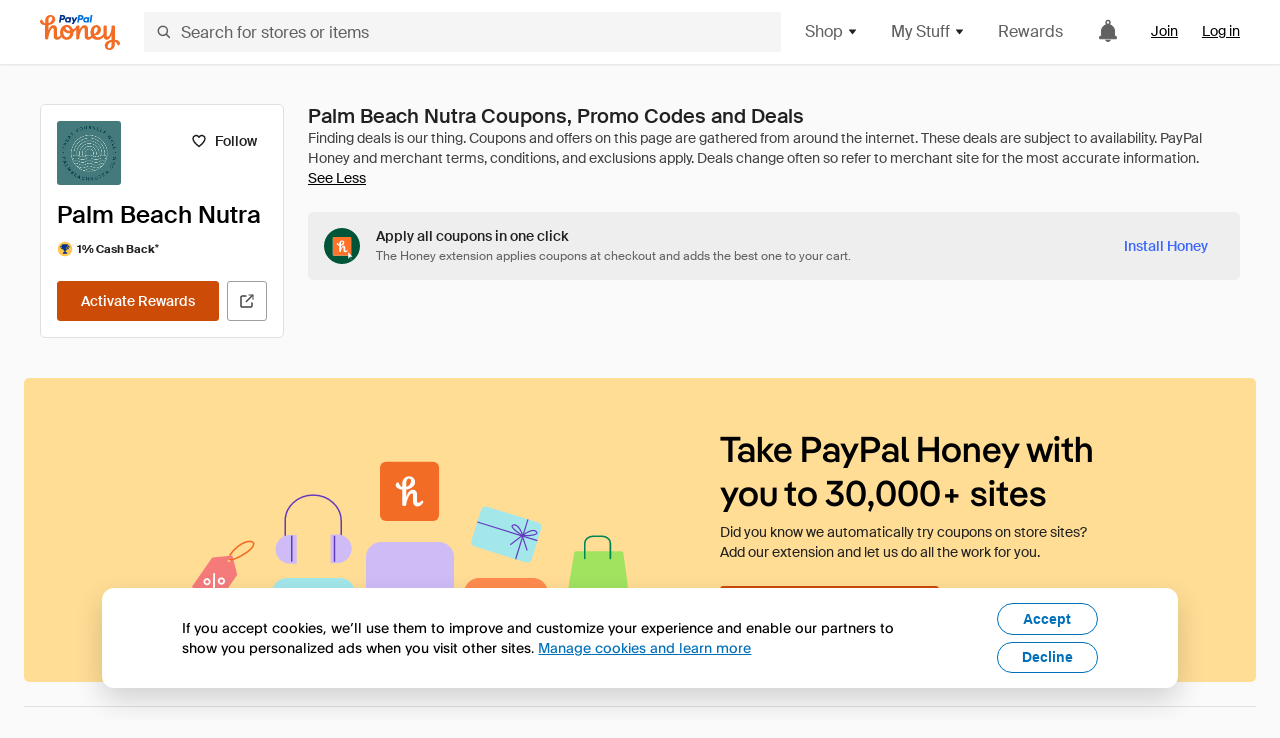

--- FILE ---
content_type: text/html; charset=utf-8
request_url: https://www.joinhoney.com/shop/palm-beach-nutra
body_size: 24682
content:

    <!DOCTYPE html>
    <html lang="en">
      <head>
        <title data-react-helmet="true">The Best Palm Beach Nutra Coupons, Promo Codes - Jan 2026 - Honey</title>
        <meta data-react-helmet="true" property="og:locale" content="en_US"/><meta data-react-helmet="true" property="og:type" content="website"/><meta data-react-helmet="true" name="viewport" content="width=device-width, initial-scale=1, maximum-scale=5.0"/><meta data-react-helmet="true" name="twitter:card" content="summary_large_image"/><meta data-react-helmet="true" name="twitter:site" content="@honey"/><meta data-react-helmet="true" name="twitter:creator" content="@honey"/><meta data-react-helmet="true" property="og:site_name" content="Honey"/><meta data-react-helmet="true" name="description" content="Get the latest January 2026 coupons and promotion codes automatically applied at checkout. Plus get up to 1% back on purchases at Palm Beach Nutra and thousands of other online stores."/><meta data-react-helmet="true" name="keywords" content="Palm Beach Nutra, https://palmbeachnutra.com/, coupon codes, code, discounts, coupons, promotional, promo, promotion, deal"/><meta data-react-helmet="true" property="og:title" content="Never pay full price on Palm Beach Nutra with Honey"/><meta data-react-helmet="true" property="og:description" content="If you’re not using it, you’re missing out."/><meta data-react-helmet="true" property="og:image" content="https://cdn.joinhoney.com/images/share/honey-money-falling.gif"/><meta data-react-helmet="true" property="og:image:alt" content=""/><meta data-react-helmet="true" property="og:url" content="https://www.joinhoney.com/shop/palm-beach-nutra"/><meta data-react-helmet="true" name="googlebot" content="noarchive"/><meta data-react-helmet="true" name="robots" content="noindex"/>
        <link data-react-helmet="true" rel="canonical" href="https://www.joinhoney.com/shop/palm-beach-nutra"/>
        <script data-react-helmet="true" type="application/ld+json">{
  "@context": "http://schema.org",
  "@type": "Store",
  "logo": {
    "@type": "ImageObject",
    "url": "https://cdn.joinhoney.com/images/store-logos/287345209750667717.png",
    "height": "280",
    "width": "280",
    "name": "Palm Beach Nutra Logo",
    "@id": "https://cdn.joinhoney.com/images/store-logos/287345209750667717.png"
  },
  "sameAs": "https://palmbeachnutra.com/",
  "image": "https://cdn.joinhoney.com/images/share/honey-money-falling.gif",
  "url": "https://www.joinhoney.com/shop/palm-beach-nutra",
  "name": "Palm Beach Nutra Coupons, Promo Codes, and Deals",
  "description": "",
  "@id": "https://www.joinhoney.com/shop/palm-beach-nutra",
  "hasOfferCatalog": {
    "@type": "OfferCatalog",
    "numberOfItems": null,
    "itemListOrder": "ItemListUnordered",
    "itemListElement": [
      {
        "@type": "ListItem",
        "@id": "https://www.joinhoney.com/shop/palm-beach-nutra#ListItemHoneyGold",
        "item": {
          "@type": "DiscountOffer",
          "@id": "https://www.joinhoney.com/shop/palm-beach-nutra#DiscountOfferHoneyGold",
          "priceCurrency": "USD",
          "url": "https://o.honey.io/store/287345209750667717/website?afsrc=1&src=honey-web&turl=website&cat=deeplink",
          "discountCurrency": "USD",
          "discountAmount": "1%",
          "name": "Get 1% back from your Palm Beach Nutra purchase with Honey."
        }
      },
      []
    ],
    "name": "Palm Beach Nutra Offer Catalog",
    "@id": "https://www.joinhoney.com/shop/palm-beach-nutra#OfferCatalog"
  }
}</script>
        <meta name="p:domain_verify" content="676e6efc4c0cf78423aa11218268ac5e" />
        <meta charSet="utf-8" />
        <meta name="msapplication-TileColor" content="#f26c25" />
        <meta name="msapplication-config" content="https://cdn.joinhoney.com/images/favicon/browserconfig.xml" />
        <link rel="shortcut icon" href="https://cdn.joinhoney.com/images/favicon-32.png" sizes="32x32" />
        <link rel="icon" href="https://cdn.joinhoney.com/images/favicon-16.png" sizes="16x16" />
        <link rel="manifest" href="/site.webmanifest" />
        <link rel="mask-icon" href="https://cdn.joinhoney.com/images/favicon/safari-pinned-tab.svg" color="#f26c25" />
        <link rel="stylesheet" href="https://cdn.joinhoney.com/css/honey-font.min.css?v2" />
        <link rel="stylesheet" href="https://cdn.joinhoney.com/css/react-vis.css.gz" />
        <style type="text/css" id="jss-ssr">.icon-0-2-63 {}
.icon-d0-0-2-64 {}
.icon-d0-0-2-64 .h-icon div {
  display: flex;
  align-items: center;
  justify-content: center;
}
.icon-d0-0-2-64 div {
  width: 16px;
  height: 16px;
}
.icon-d0-0-2-64 * {
  vector-effect: non-scaling-stroke;
}
.icon-d0-0-2-64 .fill {
  fill: #616161;
}
.icon-d0-0-2-64 .stroke {
  stroke: #616161;
}
.icon-d1-0-2-65 {}
.icon-d1-0-2-65 .h-icon div {
  display: flex;
  align-items: center;
  justify-content: center;
}
.icon-d1-0-2-65 div {
  width: 16px;
  height: 16px;
}
.icon-d1-0-2-65 * {
  vector-effect: non-scaling-stroke;
}
.icon-d1-0-2-65 .fill {
  fill: #616161;
}
.icon-d1-0-2-65 .stroke {
  stroke: #616161;
}
.icon-d2-0-2-72 {}
.icon-d2-0-2-72 .h-icon div {
  display: flex;
  align-items: center;
  justify-content: center;
}
.icon-d2-0-2-72 div {
  width: 24px;
  height: 24px;
}
.icon-d2-0-2-72 * {
  vector-effect: non-scaling-stroke;
}
.icon-d2-0-2-72 .fill {
  fill: #212121;
}
.icon-d2-0-2-72 .stroke {
  stroke: #212121;
}
.icon-d3-0-2-98 {}
.icon-d3-0-2-98 .h-icon div {
  display: flex;
  align-items: center;
  justify-content: center;
}
.icon-d3-0-2-98 div {
  width: 24px;
  height: 24px;
}
.icon-d3-0-2-98 * {
  vector-effect: non-scaling-stroke;
}
.icon-d3-0-2-98 .fill {
  fill: #212121;
}
.icon-d3-0-2-98 .stroke {
  stroke: #212121;
}
.icon-d4-0-2-132 {}
.icon-d4-0-2-132 .h-icon div {
  display: flex;
  align-items: center;
  justify-content: center;
}
.icon-d4-0-2-132 div {
  width: 16px;
  height: 16px;
}
.icon-d4-0-2-132 * {
  vector-effect: non-scaling-stroke;
}
.icon-d4-0-2-132 .fill {
  fill: #212121;
}
.icon-d4-0-2-132 .stroke {
  stroke: #212121;
}
.icon-d5-0-2-166 {}
.icon-d5-0-2-166 .h-icon div {
  display: flex;
  align-items: center;
  justify-content: center;
}
.icon-d5-0-2-166 div {
  width: 16px;
  height: 16px;
}
.icon-d5-0-2-166 * {
  vector-effect: non-scaling-stroke;
}
.icon-d5-0-2-166 .fill {
  fill: #212121;
}
.icon-d5-0-2-166 .stroke {
  stroke: #212121;
}
.icon-d6-0-2-169 {}
.icon-d6-0-2-169 .h-icon div {
  display: flex;
  align-items: center;
  justify-content: center;
}
.icon-d6-0-2-169 div {
  width: 18px;
  height: 18px;
}
.icon-d6-0-2-169 * {
  vector-effect: non-scaling-stroke;
}
.icon-d6-0-2-169 .fill {
  fill: #424242;
}
.icon-d6-0-2-169 .stroke {
  stroke: #424242;
}
.btnContentContainer-0-2-107 {
  width: 100%;
  display: flex;
  align-items: center;
  justify-content: center;
}
.btn-0-2-108 {
  cursor: pointer;
  height: 40px;
  outline: none;
  padding: 0px 16px;
  box-shadow: none;
  transition: 0.2s;
  text-shadow: none;
  user-select: none;
  border-style: solid;
  border-width: 1px;
  border-radius: 3px;
}
.btn-0-2-108:focus {
  outline: 1px auto -webkit-focus-ring-color;
  outline-offset: 2px;
}
.btn-0-2-108:focus:not(:focus-visible) {
  outline: 0;
}
.btn-0-2-108:focus-visible {
  outline-offset: 4px;
}
.btn-0-2-108:active {
  outline: none;
}
.btn-0-2-108 .btnCopy-0-2-123 {
  font-size: 14px;
}
.btn-0-2-108:before {
  content: none !important;
}
.btn-0-2-108:after {
  content: none !important;
}
.btn24-0-2-109 {
  height: 24px;
  padding: 0px 8px;
}
.btn24-0-2-109 .btnCopy-0-2-123 {
  font-size: 12px;
}
.btn32-0-2-110 {
  height: 32px;
  padding: 0px 12px;
}
.btn48-0-2-111 {
  height: 48px;
}
.btn48-0-2-111 .btnCopy-0-2-123 {
  font-size: 16px;
}
.btn56-0-2-112 {
  height: 56px;
  padding: 0px 24px;
}
.btn56-0-2-112 .btnCopy-0-2-123 {
  font-size: 17px;
}
.btnAnchor-0-2-113 {
  display: inline-flex;
  align-items: center;
  text-decoration: none;
}
.btnBlock-0-2-114 {
  display: block;
}
.unstyled-0-2-115 {
  color: inherit;
  border: none;
  cursor: pointer;
  margin: 0;
  display: inline-block;
  padding: 0;
  font-size: inherit;
  background: none;
  transition: 0.2s;
  font-weight: inherit;
  text-decoration: inherit;
}
.unstyled-0-2-115:focus {
  outline: 1px auto -webkit-focus-ring-color;
  outline-offset: 2px;
}
.unstyled-0-2-115:focus:not(:focus-visible) {
  outline: 0;
}
.unstyled-0-2-115:focus-visible {
  outline: 1px auto -webkit-focus-ring-color;
  outline-offset: 2px;
}
.primary-0-2-116 {
  border-color: #cc4b06;
  background-color: #cc4b06;
}
.primary-0-2-116:hover {
  border-color: #f26c25;
  background-color: #f26c25;
}
.primary-0-2-116:active {
  border-color: #aa420b;
  background-color: #aa420b;
}
.secondary-0-2-117 {
  border-color: #3d68fb;
  background-color: #3d68fb;
}
.secondary-0-2-117:hover {
  border-color: #6083fb;
  background-color: #6083fb;
}
.secondary-0-2-117:active {
  border-color: #3256ce;
  background-color: #3256ce;
}
.secondary-ghost-0-2-118 {
  border-color: #3d68fb;
  background-color: #ffffff;
}
.secondary-ghost-0-2-118:hover {
  border-color: #3d68fb;
  background-color: #3d68fb;
}
.secondary-ghost-0-2-118:active {
  border-color: #6083fb;
  background-color: #6083fb;
}
.secondary-ghost-0-2-118 .btnCopy-0-2-123 {
  color: #3d68fb;
}
.secondary-ghost-0-2-118:hover .btnCopy-0-2-123 {
  color: #ffffff;
}
.secondary-ghost-0-2-118:hover path {
  fill: #ffffff !important;
  stroke: #ffffff !important;
  transition: 0.2s;
}
.third-0-2-119 {
  border-color: #9e9e9e;
  background-color: #ffffff;
}
.third-0-2-119:hover {
  border-color: #616161;
  background-color: #f5f5f5;
}
.third-0-2-119:active {
  border-color: #757575;
  background-color: #ffffff;
}
.third-0-2-119 .btnCopy-0-2-123 {
  color: #212121;
}
.third-0-2-119:active .btnCopy-0-2-123 {
  color: #000000;
}
.third-light-0-2-120 {
  border-color: #f5f5f5;
  background-color: transparent;
}
.third-light-0-2-120:hover {
  opacity: 0.85;
}
.gold-0-2-121 {
  border-color: #ffc74f;
  background-color: #ffc74f;
}
.gold-0-2-121 .btnCopy-0-2-123 {
  color: #212121;
}
.gold-0-2-121:hover {
  border-color: #ffd272;
  background-color: #ffd272;
}
.gold-0-2-121:active {
  border-color: #edb235;
  background-color: #edb235;
}
.borderNone-0-2-122 {
  border: none !important;
}
.btnCopy-0-2-123 {
  color: #ffffff;
  order: 2;
  overflow: hidden;
  font-style: normal;
  transition: 0.2s;
  font-family: SuisseIntl, BlinkMacSystemFont, "Segoe UI", Roboto, Helvetica, Arial, sans-serif, "Apple Color Emoji", "Segoe UI Emoji", "Segoe UI Symbol";
  font-weight: 600;
  text-shadow: none !important;
  white-space: nowrap;
  font-stretch: normal;
  text-overflow: ellipsis;
  letter-spacing: normal;
  text-transform: none !important;
}
.flexible-0-2-124 {
  width: 100%;
  overflow: hidden;
}
.btnIcon-0-2-125 {
  order: 1;
  display: flex;
  margin-right: 8px;
}
.btnIconOnly-0-2-126 {
  margin-right: initial;
}
.btnIconRight-0-2-127 {
  order: 3;
  display: flex;
  margin-left: 8px;
  margin-right: initial;
}
.loadingStatus-0-2-128 {
  border-color: #bdbdbd !important;
  pointer-events: none;
  background-color: #ffffff !important;
}
.loadingStatus-0-2-128:hover {
  border-color: #bdbdbd !important;
  background-color: #ffffff !important;
}
.loadingStatus-0-2-128 .btnCopy-0-2-123 {
  color: #bdbdbd;
}
.loadingStatus-0-2-128 .h-fill {
  color: #bdbdbd;
}
.successStatus-0-2-129 {
  border-color: #008556 !important;
  pointer-events: none;
  background-color: #ffffff !important;
}
.successStatus-0-2-129:hover {
  border-color: #008556 !important;
  background-color: #ffffff !important;
}
.successStatus-0-2-129 .btnCopy-0-2-123 {
  color: #008556;
}
.successStatus-0-2-129 .h-fill {
  color: #008556;
}
.failedStatus-0-2-130 {
  border-color: #d14444 !important;
  pointer-events: none;
  background-color: #ffffff !important;
}
.failedStatus-0-2-130:hover {
  border-color: #d14444 !important;
  background-color: #ffffff !important;
}
.failedStatus-0-2-130 .btnCopy-0-2-123 {
  color: #d14444;
}
.failedStatus-0-2-130 .h-fill {
  color: #d14444;
}
.disabledStatus-0-2-131 {
  border-color: #bdbdbd !important;
  pointer-events: none;
  background-color: #bdbdbd !important;
}
.disabledStatus-0-2-131:hover {
  border-color: #bdbdbd !important;
  background-color: #bdbdbd !important;
}
.disabledStatus-0-2-131 .btnCopy-0-2-123 {
  color: #ffffff;
}
.disabledStatus-0-2-131 .h-fill {
  color: #ffffff;
}
.container-0-2-44 {
  margin: 0px auto;
  padding: 24px 16px 0;
  max-width: 1360px;
}
@media (min-width: 768px) {
  .container-0-2-44 {
    margin: 0px auto;
    padding: 32px 24px 0;
  }
}
@media (min-width: 1024px) {
  .container-0-2-44 {
    margin: 0px auto;
    padding: 48px 40px 0;
  }
}
  .infinite-0-2-45 {
    max-width: initial;
  }
  .noPaddingTopBottom-0-2-46 {
    padding-top: 0px;
    padding-bottom: 0px;
  }
@media (min-width: 768px) {
  .noPaddingTopBottom-0-2-46 {
    padding-top: 0px;
    padding-bottom: 0px;
  }
}
@media (min-width: 1024px) {
  .noPaddingTopBottom-0-2-46 {
    padding-top: 0px;
    padding-bottom: 0px;
  }
}
@media (min-width: 1024px) {
  .noPaddingLeftRightDesktop-0-2-47 {
    padding-left: 0px;
    padding-right: 0px;
  }
}
@media (min-width: 768px) and (max-width: 1023px) {
  .noPaddingLeftRightTablet-0-2-48 {
    padding-left: 0px;
    padding-right: 0px;
  }
}
@media (max-width: 767px) {
  .noPaddingLeftRightMobile-0-2-49 {
    padding-left: 0px;
    padding-right: 0px;
  }
}
  .btnCopy-0-2-191 {
    order: 2;
    opacity: 1;
    font-size: 14px;
    font-style: normal;
    font-family: SuisseIntl, BlinkMacSystemFont, "Segoe UI", Roboto, Helvetica, Arial, sans-serif, "Apple Color Emoji", "Segoe UI Emoji", "Segoe UI Symbol";
    font-weight: 500;
    line-height: normal;
    white-space: nowrap;
    font-stretch: normal;
    letter-spacing: normal;
    text-transform: none !important;
  }
  .container-0-2-192 {
    display: flex;
    align-items: center;
  }
  .left-0-2-193 {
    order: 1;
    display: flex;
    margin-right: 10px;
  }
  .right-0-2-194 {
    order: 3;
    display: flex;
    margin-left: 10px;
  }
  .flatBtn-0-2-195 {
    width: unset;
    border: none;
    cursor: pointer;
    margin: 0;
    display: flex;
    opacity: 1 !important;
    padding: 0;
    background: none;
    box-shadow: none;
    text-shadow: none;
    background-color: rgba(0, 0, 0, 0) !important;
  }
  .flatBtn-0-2-195:focus {
    outline: 1px auto -webkit-focus-ring-color;
    outline-offset: 2px;
  }
  .flatBtn-0-2-195:focus:not(:focus-visible) {
    outline: 0;
  }
  .flatBtn-0-2-195:focus-visible {
    outline: 1px auto -webkit-focus-ring-color;
    outline-offset: 2px;
  }
  .flatBtn-0-2-195.disabled {
    cursor: default;
    display: block;
    user-select: none;
    pointer-events: none;
  }
  .flatBtn-0-2-195:before {
    content: none !important;
  }
  .flatBtn-0-2-195:after {
    content: none !important;
  }
  .btnAnchor-0-2-196 {
    display: inline-flex;
    align-items: center;
    text-decoration: none;
  }
  .btnAnchor-0-2-196.disabled {
    display: inline-flex;
  }
  .blue-0-2-197 {
    color: #3d68fb;
    transition: 0.2s;
  }
  .blue-0-2-197 .h-fill {
    color: #3d68fb !important;
    transition: 0.2s;
  }
  .blue-0-2-197:hover {
    color: #6083fb;
  }
  .blue-0-2-197:hover .h-fill {
    color: #6083fb !important;
  }
  .black-0-2-198 {
    color: #212121;
    transition: 0.2s;
  }
  .black-0-2-198 .h-fill {
    color: #212121 !important;
    transition: 0.2s;
  }
  .black-0-2-198:hover {
    color: #424242;
  }
  .black-0-2-198:hover .h-fill {
    color: #424242 !important;
  }
  .grey-0-2-199 {
    color: #757575;
    transition: 0.2s;
  }
  .grey-0-2-199 .h-fill {
    color: #757575 !important;
    transition: 0.2s;
  }
  .grey-0-2-199:hover {
    color: #9e9e9e;
  }
  .grey-0-2-199:hover .h-fill {
    color: #9e9e9e !important;
  }
  .orange-0-2-200 {
    color: #f26c25;
    transition: 0.2s;
  }
  .orange-0-2-200 .h-fill {
    color: #f26c25 !important;
    transition: 0.2s;
  }
  .orange-0-2-200:hover {
    color: #ff8b4e;
  }
  .orange-0-2-200:hover .h-fill {
    color: #ff8b4e !important;
  }
  .disabled-0-2-201 {
    color: #bdbdbd;
  }
  .disabled-0-2-201 .h-fill {
    color: #bdbdbd !important;
  }
  .gold-0-2-154 {
    color: #212121;
    display: flex;
    align-items: center;
  }
  .goldBadge-0-2-155 {  }
  .amount-0-2-156 {  }
  .timer-0-2-157 {
    margin-left: 4px;
  }
  .goldBadge-d0-0-2-158 {
    color: #212121;
    display: inline-flex;
    padding: 4px 8px 4px 4px;
    line-height: 12px;
    border-radius: 100px;
    background-color: #fff4dc;
  }
  .amount-d1-0-2-159 {
    font-size: 11px;
    font-weight: bold;
    margin-left: 4px;
  }
  .logo-0-2-50 {
    display: flex;
    align-items: center;
  }
  .logo-0-2-50 a {
    transition: 0.2s;
    text-decoration: none;
  }
  .logoLink-0-2-51:hover {
    opacity: 0.9;
  }
  .full-0-2-52 {
    display: none;
  }
@media (min-width: 414px) {
  .full-0-2-52 {
    display: flex;
  }
}
  .h-0-2-53 {
    display: flex;
  }
@media (min-width: 414px) {
  .h-0-2-53 {
    display: none;
  }
}
  .dot-0-2-54 {
    width: 2px;
    height: 2px;
    margin: 0px 8px 0px 6px;
    border-radius: 50%;
    background-color: #bdbdbd;
  }
  .subBrandName-0-2-55 {
    color: #9e9e9e;
    font-size: 11px;
    transition: 0.2s;
    font-weight: 500;
    letter-spacing: 1.65px;
    text-transform: uppercase;
  }
  .subBrandName-0-2-55:hover {
    color: #bdbdbd;
  }
  .fitContainer-0-2-151 {
    width: 100%;
    height: 100%;
    display: flex;
    justify-content: center;
  }
  .loading-0-2-152 {
    opacity: 0;
    transition: opacity 200ms;
  }
  .load-0-2-153 {
    opacity: 1;
  }
  .skip-0-2-19 {
    top: 80px;
    left: -150px;
    color: #424242;
    padding: 12px 16px;
    z-index: 101;
    position: fixed;
    font-size: 14px;
    box-shadow: 0px 4px 20px rgba(0, 0, 0, 0.18);
    transition: 0.2s;
    font-weight: 600;
    border-radius: 3px;
    text-decoration: none;
    background-color: #ffffff;
  }
  .skip-0-2-19:hover {
    cursor: pointer;
    box-shadow: 0px 4px 20px rgba(0, 0, 0, 0.30);
  }
  .skip-0-2-19:focus {
    left: 40px;
  }
  .storeLogo-0-2-142 {  }
  .noOverlay-0-2-143 {  }
  .noOverlay-0-2-143:before {
    content: initial !important;
  }
  .circleRed-0-2-144 {
    background-color: #ffefef !important;
  }
  .circleRed-0-2-144 span {
    color: #461717;
  }
  .circleMain-0-2-145 {
    background-color: #fff2eb !important;
  }
  .circleMain-0-2-145 span {
    color: #451f0b;
  }
  .circleGold-0-2-146 {
    background-color: #fff9ed !important;
  }
  .circleGold-0-2-146 span {
    color: #72520d;
  }
  .circleSec-0-2-147 {
    background-color: #cad5fd !important;
  }
  .circleSec-0-2-147 span {
    color: #111d45;
  }
  .circlePurple-0-2-148 {
    background-color: #f2eefc !important;
  }
  .circlePurple-0-2-148 span {
    color: #22143f;
  }
  .circleTeal-0-2-149 {
    background-color: #c8e9eb !important;
  }
  .circleTeal-0-2-149 span {
    color: #0f3133;
  }
  .storeLogo-d0-0-2-150 {
    width: 64px;
    height: 64px;
    display: flex;
    overflow: hidden;
    position: relative;
    align-items: center;
    flex-shrink: 0;
    border-radius: 0;
    justify-content: center;
  }
  .storeLogo-d0-0-2-150 span {
    opacity: 0.3;
    font-size: 25.6px;
    transition: 0.2s;
    font-weight: 600;
    text-transform: uppercase;
  }
  .storeLogo-d0-0-2-150 img {
    width: 100%;
    align-self: center;
  }
  .storeLogo-d0-0-2-150:before {
    top: 0px;
    left: 0px;
    width: 100%;
    height: 100%;
    content: "";
    position: absolute;
    background-color: rgba(33, 33, 33, 0.05);
  }
  .copy-0-2-1 {
    color: #424242;
    max-width: 793px;
    text-align: justify;
  }
@media (min-width: 768px) {
  .copy-0-2-1 {
    padding-right: 45px;
  }
}
@media (min-width: 768px) {
  .closeBtn-0-2-2 {
    top: auto;
    flex: 1;
    margin-right: 12px;
  }
}
  .banner-0-2-3 {
    width: 100%;
    bottom: 0;
    padding: 20px;
    z-index: 1000;
    position: fixed;
    background-color: #eeeeee;
  }
@media (min-width: 768px) {
  .banner-0-2-3 {
    display: flex;
    align-items: center;
    justify-content: space-between;
  }
}
  .alertIcon-0-2-4 {
    display: flex;
    margin-bottom: 20px;
    padding-bottom: 3px;
    justify-content: center;
  }
@media (min-width: 768px) {
  .alertIcon-0-2-4 {
    margin: 0 17.5px 0 0;
    align-items: center;
  }
}
@media (min-width: 768px) {
  .copyContainer-0-2-5 {
    flex: 6;
    display: flex;
    justify-content: center;
  }
}
@media (min-width: 1024px) {
  .copyContainer-0-2-5 {
    flex: 5;
  }
}
  .main-0-2-6 {
    left: 0px;
    width: 100%;
    bottom: 0px;
    z-index: 100;
    position: fixed;
    background-color: #eeeeee;
  }
  .content-0-2-7 {
    display: flex;
    flex-direction: column;
    padding-bottom: 24px;
  }
@media (min-width: 1024px) {
  .content-0-2-7 {
    flex-direction: row;
    justify-content: center;
  }
}
  .title-0-2-8 {
    color: #424242;
    width: 259px;
    margin: auto;
    text-align: center;
    padding-top: 24px;
  }
@media (min-width: 1024px) {
  .title-0-2-8 {
    width: auto;
    margin: 0px;
    padding-top: 33px;
  }
}
  .noButton-0-2-9 {
    width: 220px;
    margin: 16px auto 11px;
  }
@media (min-width: 1024px) {
  .noButton-0-2-9 {
    margin: 24px 0px 0px 20px;
  }
}
  .yesButton-0-2-10 {
    width: 220px;
    margin: auto;
  }
@media (min-width: 1024px) {
  .yesButton-0-2-10 {
    margin: 24px 0px 0px 8px;
  }
}
  .selectorContainer-0-2-289 {
    cursor: pointer;
    display: flex;
  }
  .containerDisabled-0-2-290 {
    cursor: auto;
  }
  .countryName-0-2-291 {  }
  .languageName-0-2-292 {  }
  .textStyle-0-2-293 {  }
  .countryName-d0-0-2-294 {
    color: #212121;
    border-right: 1px solid #e0e0e0;
    padding-right: 12px;
  }
  .languageName-d1-0-2-295 {
    color: #212121;
    padding-left: 12px;
  }
  .languageSelector-0-2-261 {
    transition: 0.2s;
    padding-right: 83px;
  }
@media (min-width: 1360px) {
  .languageSelector-0-2-261 {
    padding-right: 206px;
  }
}
@media (max-width: 899px) {
  .main-0-2-262 {
    display: none;
  }
}
  .mainPadding-0-2-263 {
    padding-top: 80px;
  }
@media (max-width: 899px) {
  .floating-0-2-264 {
    display: none;
  }
}
  .floatingPadding-0-2-265 {
    padding-top: 160px;
  }
  .searchBoxTextOverrideWrapper-0-2-56 {
    display: flex;
    flex-direction: row;
  }
  .searchBoxTextOverrideWrapper-0-2-56 input {
    font-size: 16px !important;
    transition: none;
  }
  .searchBoxTextOverrideWrapper-0-2-56 input:focus {  }
  .searchInputContainer-0-2-57 {
    width: 100%;
  }
  .searchBoxTextOverrideWrapper-d0-0-2-58 {
    border: none;
    border-radius: 0;
  }
  .searchBoxTextOverrideWrapper-d0-0-2-58 input {
    border-collapse: separate !important;
    border-radius: 3 !important;
  }
  .searchBoxTextOverrideWrapper-d0-0-2-58 input:focus {
    border: 1px solid #bdbdbd;
  }
  .overlay-0-2-66 {
    left: 50%;
    right: 50%;
    width: 100vw;
    height: 100vh;
    opacity: 1;
    z-index: 99;
    position: fixed;
    margin-top: 12px;
    transition: visibility, opacity .1s ease;
    visibility: visible;
    margin-left: -50vw;
    margin-right: -50vw;
    background-color: rgba(0,0,0,.25);
  }
  .overlayHidden-0-2-67 {
    opacity: 0;
    visibility: hidden;
  }
  .popoverRoot-0-2-68 {
    left: 50%;
    right: 50%;
    width: 100vw;
    z-index: 100;
    position: absolute;
    margin-left: -50vw;
    margin-right: -50vw;
  }
@media (min-width: 768px) {
  .popoverRoot-0-2-68 {
    left: auto;
    right: auto;
    width: 616px;
    margin-left: auto;
    margin-right: auto;
  }
}
@media (min-width: 1360px) {
  .popoverRoot-0-2-68 {
    width: 912px;
  }
}
@media (min-width: 1575px) {
  .popoverRoot-0-2-68 {
    width: 1208px;
  }
}
@media (min-width: 1856px) {
  .popoverRoot-0-2-68 {
    width: 1504px;
  }
}
  .goldBtn-0-2-187 button {
    background-color: #ffc74f !important;
  }
  .goldBtn-0-2-187 button:hover {
    background-color: #ffd272 !important;
  }
  .goldBtn-0-2-187 button div div {
    color: #222D65 !important;
  }
  .buttonWrap-0-2-188 {
    position: relative;
  }
  .buttonWrap-0-2-188:hover .tooltip-0-2-190 {
    opacity: 1;
  }
  .textButton-0-2-189 {
    color: inherit;
    border: 0px;
    margin: 0px;
    padding: 0px;
    font-size: inherit;
    appearance: none;
    background: transparent;
    font-weight: inherit;
    line-height: inherit;
    letter-spacing: inherit;
  }
  .tooltip-0-2-190 {
    top: 65px;
    color: #bdbdbd;
    width: 100%;
    opacity: 0;
    padding: 9px 12px 8px;
    position: absolute;
    font-size: 12px;
    transition: 0.2s;
    font-weight: 500;
    line-height: 16px;
    border-radius: 3px;
    background-color: #212121;
  }
  .tooltip-0-2-190:before {
    top: -12px;
    left: 50%;
    right: 0px;
    width: 0px;
    border: 6px solid transparent;
    bottom: 0px;
    height: 0px;
    content: "";
    position: absolute;
    margin-left: -6px;
    border-bottom-color: #212121;
  }
  .giftIcon-0-2-69 {
    top: -3px;
    display: inline-block;
    position: relative;
    margin-left: -8px;
    margin-right: 8px;
    vertical-align: middle;
  }
  .referralText-0-2-70 {
    color: #f26c25;
  }
  .referralCountNumber-0-2-71 {
    font-weight: 800;
  }
  .languageSelector-0-2-20 {
    margin-top: 18px;
  }
  .main-0-2-16 {
    display: flex;
    position: relative;
    flex-direction: column;
  }
  .main-0-2-16.sticky {
    padding-top: 64px;
  }
  .content-0-2-17 {
    flex: 1 1 auto;
    display: flex;
    flex-direction: column;
    justify-content: space-between;
  }
  .whiteBg-0-2-18 {
    background-color: #ffffff;
  }
  .main-0-2-179 {  }
  .main-d0-0-2-180 {  }
  .main-d0-0-2-180::before {
    content: "Finding deals is our thing. Coupons and offers on this page are gathered from around the internet. These deals are subject to availability. PayPal Honey and merchant terms, conditions, and exclusions apply. Deals change often so refer to merchant site for the most accurate information.";
  }
  .main-d1-0-2-250 {  }
  .main-d1-0-2-250::before {
    content: "Here’s how we do the math. Best Discount is based on the biggest savings featured in a coupon we found for Palm Beach Nutra. Exclusions may apply so try the coupon at checkout to see if it'll work for your order.";
  }
  .activateButton-0-2-167 {
    width: 145px;
    height: 40px;
  }
  .shopLinkButton-0-2-168 {
    width: 40px;
    height: 40px;
    margin-left: 8px;
  }
  .storefrontStoreFollowButton-0-2-106 {
    padding: 0 8px;
    transition: 0s;
  }
  .storeActionButtons-0-2-160 {
    width: 100%;
    height: 40px;
    display: flex;
    flex-direction: row;
  }
  .storeActionButtons-0-2-160:not(:last-child) {
    margin-right: 8px;
  }
  .follow-0-2-161 {
    width: 100%;
    display: block;
    min-width: 87px;
  }
@media (min-width: 768px) {
  .follow-0-2-161 {  }
}
@media (min-width: 1024px) {
  .follow-0-2-161 {
    display: none;
  }
}
  .activate-0-2-162 {
    width: 100%;
  }
@media (min-width: 768px) {
  .activate-0-2-162 {  }
}
@media (min-width: 1024px) {
  .activate-0-2-162 {
    width: 204px !important;
  }
}
  .shopNow-0-2-163 {
    width: 100%;
  }
@media (min-width: 768px) {
  .shopNow-0-2-163 {
    width: 115px;
  }
}
@media (min-width: 1024px) {
  .shopNow-0-2-163 {
    width: 100%;
  }
}
  .follow-d4-0-2-164 {
    margin-right: 8px;
  }
@media (min-width: 768px) {
  .follow-d4-0-2-164 {
    width: 87px;
  }
}
  .activate-d6-0-2-165 {  }
@media (min-width: 768px) {
  .activate-d6-0-2-165 {
    width: 122px;
  }
}
  .container-0-2-133 {
    display: flex;
    flex-direction: row;
  }
@media (min-width: 1024px) {
  .container-0-2-133 {
    flex-direction: column;
  }
}
  .storeLogo-0-2-134 {
    width: 48px;
    height: 48px;
    border-radius: 3px;
  }
@media (min-width: 414px) {
  .storeLogo-0-2-134 {
    width: 54px;
    height: 54px;
  }
}
@media (min-width: 1024px) {
  .storeLogo-0-2-134 {
    width: 64px;
    height: 64px;
  }
}
  .storeName-0-2-135 {
    color: #000000;
    overflow: hidden;
    text-overflow: ellipsis;
  }
  .infoWrapper-0-2-136 {
    display: flex;
    margin-left: 16px;
    flex-direction: column;
    justify-content: center;
  }
@media (min-width: 1024px) {
  .infoWrapper-0-2-136 {
    display: initial;
    margin-top: 16px;
    margin-left: 0;
  }
}
  .metaWrapper-0-2-137 {
    display: flex;
    flex-wrap: wrap;
    margin-top: 8px;
    flex-direction: row;
  }
@media (min-width: 1024px) {
  .metaWrapper-0-2-137 {
    margin-top: 12px;
  }
}
@media (min-width: 1024px) {
  .category-0-2-138 {
    margin-bottom: 4px;
  }
}
  .divider-0-2-139 {
    margin: 0 8px;
  }
@media (min-width: 1024px) {
  .gold-0-2-140 {
    margin-bottom: 4px;
  }
}
  .goldWrapper-0-2-141 {
    display: flex;
    font-size: 11px;
    font-weight: bold;
  }
  .container-0-2-170 {
    margin: 0;
    display: none;
    list-style: none;
    padding-left: 0;
    padding-bottom: 12px;
  }
@media (min-width: 1024px) {
  .container-0-2-170 {
    display: block;
  }
}
  .container-0-2-170:before {
    left: 16px;
    width: calc(100% - 32px);
    height: 1px;
    content: "";
    display: block;
    position: relative;
    margin-bottom: 12px;
    background-color: #e0e0e0;
  }
  .tab-0-2-171 {
    color: #212121;
    width: 100%;
    height: 40px;
    display: flex;
    padding: 0 16px;
    align-items: center;
    justify-content: space-between;
  }
  .tab-0-2-171:hover {
    background-color: rgba(0, 0, 0, 0.05);
  }
  .tabActive-0-2-172 {
    background-color: rgba(0, 0, 0, 0.1);
  }
  .tabActive-0-2-172:hover {
    background-color: rgba(0, 0, 0, 0.1);
  }
  .flyout-0-2-173 {
    max-width: 712px;
  }
  .navContainer-0-2-99 {
    position: relative;
    border-top: 1px solid #e0e0e0;
    background-color: #ffffff;
  }
@media (min-width: 1024px) {
  .navContainer-0-2-99 {
    border: 1px solid #e0e0e0;
    border-radius: 5px;
  }
}
  .wrapper-0-2-100 {
    display: flex;
    padding: 24px 24px 18px;
    border-bottom: 1px solid #e0e0e0;
    flex-direction: column;
  }
@media (min-width: 768px) {
  .wrapper-0-2-100 {
    flex-direction: row;
    justify-content: space-between;
  }
}
@media (min-width: 1024px) {
  .wrapper-0-2-100 {
    padding: 16px;
    border-bottom: 0;
    flex-direction: column;
    justify-content: align-start;
  }
}
  .buttons-0-2-101 {
    display: flex;
    margin-top: 20px;
  }
@media (min-width: 768px) {
  .buttons-0-2-101 {
    margin-top: 4px;
  }
}
@media (min-width: 1024px) {
  .buttons-0-2-101 {
    margin-top: 20px;
  }
}
  .flyout-0-2-102 {
    top: 100%;
    left: 0;
    width: 100%;
    padding: 24px 16px;
    border-radius: 0;
  }
@media (min-width: 320px) {
  .flyout-0-2-102 {
    padding: 24px 40px;
  }
}
@media (min-width: 768px) {
  .flyout-0-2-102 {
    display: flex;
    padding: 32px 0;
    justify-content: center;
  }
}
@media (min-width: 1024px) {
  .flyout-0-2-102 {
    display: none;
  }
}
  .followWrapper-0-2-103 {
    display: none;
  }
@media (min-width: 1024px) {
  .followWrapper-0-2-103 {
    top: 16px;
    right: 16px;
    display: block;
    position: absolute;
  }
}
  .followButtonWrapper-0-2-104 {  }
  .followButtonWrapper-d6-0-2-105 {
    width: 87px;
  }
  .container-0-2-181 {
    margin: 24px 0;
    display: flex;
    padding: 24px 32px 24px 16px;
    border-radius: 5px;
    background-color: #eeeeee;
  }
@media (min-width: 768px) {
  .container-0-2-181 {
    padding: 16px 32px 16px 16px;
  }
}
  .graphic-0-2-182 {
    width: 36px;
    height: 36px;
    margin-right: 16px;
  }
  .header-0-2-183 {
    color: #212121;
    font-size: 14px;
    line-height: 16px;
    margin-bottom: 4px;
  }
  .installButton-0-2-184 {
    display: flex;
    margin-top: 16px;
    align-items: center;
  }
@media (min-width: 768px) {
  .installButton-0-2-184 {
    margin-top: 0px;
  }
}
  .subContainer-0-2-185 {
    flex-direction: column;
  }
@media (min-width: 768px) {
  .subContainer-0-2-185 {
    width: 100%;
    display: flex;
    flex-direction: row;
    justify-content: space-between;
  }
}
  .subHeader-0-2-186 {
    color: #616161;
    font-size: 12px;
    line-height: 16px;
  }
  .container-0-2-216 {
    display: flex;
    flex-direction: column;
  }
  .title-0-2-217 {
    color: #212121;
  }
  .cardsWrapper-0-2-218 {
    display: grid;
    row-gap: 16px;
    column-gap: 16px;
    margin-top: 24px;
    margin-bottom: 24px;
    grid-template-columns: repeat(1, 1fr);
  }
@media (min-width: 414px) {
  .cardsWrapper-0-2-218 {
    grid-template-columns: repeat(2, 1fr);
  }
}
@media (min-width: 768px) {
  .cardsWrapper-0-2-218 {
    grid-template-columns: repeat(3, 1fr);
  }
}
  .link-0-2-219 {
    align-self: center;
  }
  .toggleBtn-0-2-215 {
    left: 50%;
    position: relative;
    transform: translate(-50%);
    margin-top: 24px;
  }
  .titleWrapper-0-2-213 {
    margin-bottom: 24px;
  }
  .title-0-2-214 {
    color: #212121;
  }
  .withMargin-0-2-212 {
    margin-bottom: 16px;
  }
  .couponListItem-0-2-202 {
    margin-bottom: 8px;
  }
  .couponListItem-0-2-202:last-child {
    margin-bottom: 0;
  }
@media (min-width: 768px) {
  .couponListItem-0-2-202 {
    margin-bottom: 16px;
  }
  .couponListItem-0-2-202:last-child {
    margin-bottom: 0;
  }
}
  .header-0-2-203 {
    color: #212121;
    margin-bottom: 16px;
  }
  .coupons-0-2-204 {
    margin: 0;
    list-style: none;
    padding-left: 0;
  }
  .toggleBtn-0-2-205 {
    left: 50%;
    position: relative;
    transform: translate(-50%);
    margin-top: 24px;
  }
  .deals-0-2-206 {
    display: flex;
    flex-direction: column;
  }
  .title-0-2-207 {
    color: #212121;
    margin-bottom: 16px;
  }
  .dealCarouselContainer-0-2-208 {
    margin-top: 8px;
  }
@media (min-width: 768px) {
  .dealCarouselContainer-0-2-208 {
    margin-top: 16px;
  }
}
  .dealStackedItem-0-2-209 {
    margin-bottom: 8px;
  }
  .dealStackedItem-0-2-209:last-child {
    margin-bottom: 0;
  }
@media (min-width: 768px) {
  .dealStackedItem-0-2-209 {
    margin-bottom: 16px;
  }
  .dealStackedItem-0-2-209:last-child {
    margin-bottom: 0;
  }
}
  .dealsList-0-2-210 {
    margin: 0;
    display: flex;
    list-style: none;
    padding-left: 0;
    flex-direction: column;
  }
  .stackedDeal-0-2-211 {
    margin-bottom: 12px;
  }
  .container-0-2-175 {
    margin-bottom: 24px;
  }
  .header-0-2-176 {
    color: #212121;
  }
  .button-0-2-177 {
    color: #000000;
    display: inline-block;
    padding: 0;
    text-align: inherit;
    text-decoration: underline;
    background-color: inherit;
  }
  .disclaimer-0-2-178 {
    display: inline;
    margin-right: 6px;
  }
  .sectionsContainer-0-2-174 > * {
    border-bottom: 1px solid #e0e0e0;
    margin-bottom: 40px;
    padding-bottom: 40px;
  }
  .sectionsContainer-0-2-174 > *:last-child {
    border-bottom: none;
    margin-bottom: 0;
    padding-bottom: 0;
  }
  .container-0-2-220 {
    margin: 0px 24px;
    display: flex;
    padding: 48px 20px 0px 20px;
    border-radius: 5px;
    justify-content: center;
    background-color: #ffdd95;
  }
  .container-0-2-220 picture {
    display: flex;
    align-self: flex-end;
  }
@media (min-width: 768px) {
  .container-0-2-220 {
    padding: 48px 80px 0px 80px;
  }
}
  .header-0-2-221 {
    color: #000000;
    margin-bottom: 8px;
  }
@media (min-width: 1024px) {
  .headerContainer-0-2-222 {
    max-width: 380px;
  }
}
  .installButton-0-2-223 {
    margin-bottom: 48px;
  }
  .savingsIcon-0-2-224 {
    display: none;
    margin-right: 80px;
  }
@media (min-width: 1024px) {
  .savingsIcon-0-2-224 {
    display: inline;
  }
}
  .subHeader-0-2-225 {
    color: #212121;
    font-size: 14px;
    line-height: 20px;
    margin-bottom: 24px;
  }
  .breadcrumbsRoot-0-2-256 {
    margin: 0;
    display: flex;
    padding: 0;
    list-style-type: none;
  }
  .container-0-2-257 {
    color: #9e9e9e;
  }
  .item-0-2-258 {
    color: #424242;
  }
  .link-0-2-259 {
    color: #616161;
  }
  .arrow-0-2-260 {
    margin: 0 7px;
  }
  .headerRoot-0-2-242 {
    color: #212121;
  }
  .cardRoot-0-2-241 {
    color: #616161;
    border: 1px solid #e0e0e0;
    padding: 16px;
    background: #ffffff;
    border-radius: 5px;
  }
@media (min-width: 768px) {
  .cardRoot-0-2-241 {
    padding: 24px;
  }
}
  .sidebarCardHeader-0-2-240 {
    margin-bottom: 8px;
  }
  .link-0-2-243:focus {
    outline: 1px auto -webkit-focus-ring-color;
  }
  .link-0-2-243:focus:not(:focus-visible) {
    outline: 0;
  }
  .link-0-2-243:focus-visible {
    outline: 1px auto -webkit-focus-ring-color;
  }
  .list-0-2-244 {
    margin: 0;
    list-style: none;
    padding-top: 8px;
    padding-left: 0;
    padding-bottom: 8px;
  }
  .listItem-0-2-245 {
    margin-bottom: 16px;
  }
  .listItem-0-2-245 a {
    color: #616161;
  }
  .listItem-0-2-245:(last-child) {
    margin-bottom: 0;
  }
  .listItem-0-2-245 a:hover, .listItem-0-2-245 a:active {
    text-decoration: underline;
  }
  .link-0-2-237:focus {
    outline: 1px auto -webkit-focus-ring-color;
  }
  .link-0-2-237:focus:not(:focus-visible) {
    outline: 0;
  }
  .link-0-2-237:focus-visible {
    outline: 1px auto -webkit-focus-ring-color;
  }
  .list-0-2-238 {
    margin: 0;
    list-style: none;
    padding-top: 8px;
    padding-left: 0;
    padding-bottom: 8px;
  }
  .listItem-0-2-239 {
    margin-bottom: 16px;
  }
  .listItem-0-2-239 a {
    color: #616161;
  }
  .listItem-0-2-239:(last-child) {
    margin-bottom: 0;
  }
  .listItem-0-2-239 a:hover, .listItem-0-2-239 a:active {
    text-decoration: underline;
  }
  .headerImg-0-2-254 {
    display: none;
  }
@media (min-width: 768px) {
  .headerImg-0-2-254 {
    width: 48px;
    height: 48px;
    display: inline-block;
    margin-right: 16px;
  }
}
  .mainCardHeader-0-2-255 {
    margin-bottom: 24px;
  }
  .section-0-2-251 {
    margin-bottom: 24px;
  }
  .section-0-2-251:last-child {
    margin-bottom: 0;
  }
  .sectionTitle-0-2-253 {
    color: #212121;
    margin-bottom: 8px;
  }
  .couponDisclaimer-0-2-246 {
    color: #616161;
    display: block;
    margin-top: 16px;
  }
  .insightsContainer-0-2-247 {
    width: 100%;
  }
  .insightTitle-0-2-248 {
    width: 25%;
    text-align: left;
    padding-right: 16px;
    padding-bottom: 8px;
  }
  .insightValue-0-2-249 {
    color: #212121;
    padding-right: 16px;
  }
  .aboutSection-0-2-226 {
    width: 100%;
  }
  .breadcrumbs-0-2-227 {
    order: 3;
    border-top: 1px solid #e0e0e0;
    margin-top: 40px;
    padding-top: 24px;
  }
@media (min-width: 1024px) {
  .breadcrumbs-0-2-227 {
    grid-column-start: 2;
  }
}
@media (min-width: 768px) {
  .couponCategorySection-0-2-228 {
    width: calc(50% - 8px);
  }
}
@media (min-width: 1024px) {
  .couponCategorySection-0-2-228 {
    width: 100%;
  }
}
  .exploreStoresSection-0-2-229 {
    margin-right: 0;
  }
@media (min-width: 768px) {
  .exploreStoresSection-0-2-229 {
    width: calc(50% - 8px);
    margin-right: 16px;
  }
}
@media (min-width: 1024px) {
  .exploreStoresSection-0-2-229 {
    width: 100%;
    margin-right: 0;
  }
}
  .footerMain-0-2-230 {
    order: 1;
  }
@media (min-width: 1024px) {
  .footerMain-0-2-230 {
    order: 2;
  }
}
  .footerMain-0-2-230 > section {
    margin-bottom: 16px;
  }
  .footerRoot-0-2-231 {
    margin: 12px;
    border-top: 1px solid #e0e0e0;
    padding-top: 32px;
  }
@media (min-width: 414px) {
  .footerRoot-0-2-231 {
    margin: 16px;
  }
}
@media (min-width: 1024px) {
  .footerRoot-0-2-231 {
    margin: 24px;
  }
}
  .footerSidebar-0-2-232 {
    order: 2;
  }
  .footerSidebar-0-2-232 > section {
    margin-bottom: 16px;
  }
@media (min-width: 768px) {
  .footerSidebar-0-2-232 {
    display: flex;
    flex-wrap: wrap;
  }
}
@media (min-width: 1024px) {
  .footerSidebar-0-2-232 {
    order: 1;
    display: block;
  }
  .footerSidebar-0-2-232.sparseLayout {
    display: flex;
    justify-content: space-between;
  }
  .footerSidebar-0-2-232.sparseLayout > section {
    width: calc(50% - 8px);
  }
}
  .footerTitleWrapper-0-2-233 {
    margin-bottom: 24px;
  }
  .footerTitle-0-2-234 {
    color: #212121;
  }
  .wrapperFooter-0-2-235 {
    display: grid;
    grid-template-columns: auto;
  }
@media (min-width: 1024px) {
  .wrapperFooter-0-2-235 {
    column-gap: 40px;
    grid-template-columns: 284px auto;
  }
  .wrapperFooter-0-2-235.sparseLayout {
    grid-template-columns: auto;
  }
}
  .legalDisclaimer-0-2-236 {
    margin-top: 8px;
  }
  .container-0-2-11 {
    margin: auto;
    max-width: 1360px;
    padding-bottom: 40px;
    -webkit-text-size-adjust: 100%;
  }
@media (min-width: 1024px) {
  .container-0-2-11 {
    padding-bottom: 0;
  }
}
  .mainStoreContent-0-2-12 {
    display: grid;
    background: inherit;
    grid-template-rows: auto auto;
    grid-template-columns: 100%;
  }
@media (min-width: 1024px) {
  .mainStoreContent-0-2-12 {
    grid-column-gap: 24px;
    grid-template-rows: auto;
    grid-template-columns: minmax(216px, 284px) minmax(605px, 1036px);
  }
}
  .navigation-0-2-13 {
    width: 100%;
    padding: 0;
  }
@media (min-width: 1024px) {
  .navigation-0-2-13 {
    padding: 40px 0 40px 40px;
  }
}
  .content-0-2-14 {
    width: 100%;
    padding: 40px 16px;
  }
@media (min-width: 768px) {
  .content-0-2-14 {
    padding: 40px 24px;
  }
}
@media (min-width: 1024px) {
  .content-0-2-14 {
    padding: 40px 40px 40px 0;
  }
}
  .headersContainer-0-2-15 {
    top: 0;
    left: 0;
    right: 0;
    z-index: 99;
    position: fixed;
  }
  .header-0-2-21 {
    height: 64px;
    box-shadow: 0px 1px 2px rgba(0, 0, 0, 0.1);
    background-color: #ffffff;
  }
  .header-0-2-21 span:active {
    outline: none;
  }
  .headerFixed-0-2-22 {
    top: 0px;
    left: 0px;
    right: 0px;
    z-index: 100;
    position: fixed;
  }
  .headerTransparent-0-2-23 {
    box-shadow: none;
    background-color: transparent;
  }
  .headerLandingPage-0-2-24 {
    height: 88px;
  }
  .headerLandingPage-0-2-24 .rightContent-0-2-28 {
    align-items: center;
  }
  .headerLandingPage-0-2-24 .user-0-2-31 {
    min-width: auto;
    padding-left: 32px;
  }
  .container-0-2-25 {
    height: 100%;
    display: flex;
    align-items: center;
    justify-content: space-between;
  }
  .white-0-2-26 .authLinks-0-2-33 a {
    color: #ffffff;
  }
  .logo-0-2-27 {
    transition: 0.2s;
    margin-right: 24px;
  }
  .logo-0-2-27 img {
    display: block;
  }
  .logo-0-2-27:hover {
    opacity: 0.9;
  }
  .rightContent-0-2-28 {
    height: 100%;
    display: flex;
    flex-shrink: 0;
  }
  .nav-0-2-29 {
    margin: 0px 0px 0px 24px;
    display: none;
    padding: 0px;
  }
  .nav-0-2-29 li {
    display: flex;
    position: relative;
    font-size: 16px;
    list-style: none;
    align-items: center;
    font-weight: 500;
    line-height: 24px;
    white-space: nowrap;
    margin-right: 32px;
    justify-content: center;
  }
  .nav-0-2-29 a, .nav-0-2-29 div {
    color: #616161;
    transition: 0.2s;
    text-decoration: none;
  }
@media (min-width: 1024px) {
  .nav-0-2-29 {
    display: flex;
  }
}
  .nav-0-2-29 a:hover, .nav-0-2-29 div:hover {
    color: #757575;
  }
  .nav-0-2-29 li:before {
    width: 0px;
    bottom: 0px;
    height: 2px;
    content: "";
    position: absolute;
    transition: 0.2s;
    background-color: #000000;
  }
  .nav-0-2-29 li:last-child {
    margin: 0px;
  }
  .nav-0-2-29 li.icon:before {
    margin-left: -7px;
  }
  .nav-0-2-29 li.active-0-2-30:before {
    width: 30px;
  }
  .active-0-2-30 a, .active-0-2-30 div {
    color: #212121;
  }
  .active-0-2-30 a:hover, .active-0-2-30 div:hover {
    color: #424242;
  }
  .user-0-2-31 {
    margin: 21px 0px 23px 24px;
    display: none;
    align-items: center;
    flex-shrink: 0;
    justify-content: flex-end;
  }
@media (min-width: 1024px) {
  .user-0-2-31 {
    display: flex;
  }
}
  .userContentExp-0-2-32 {
    display: flex;
    align-items: center;
    margin-left: 24px;
  }
  .authLinks-0-2-33 {
    display: flex;
  }
  .authLinks-0-2-33 span {
    color: #000000;
    cursor: pointer;
    font-size: 14px;
    transition: 0.2s;
    font-weight: 500;
    line-height: 20px;
    margin-right: 24px;
    text-decoration: underline;
  }
  .authLinks-0-2-33 span:last-child {
    margin-right: 0px;
  }
  .authLinks-0-2-33 span:hover {
    color: #212121;
  }
  .authLinks-0-2-33 span:active {
    outline: none;
  }
  .shopNavLink-0-2-34 {
    cursor: pointer;
    display: flex;
    position: relative;
    align-items: center;
    user-select: none;
  }
  .shopNavLink-0-2-34:active {
    outline: none;
  }
  .directionIcon-0-2-35 {
    padding-left: 2px;
  }
  .directionIconFlip-0-2-36 {
    transform: scaleY(-1);
  }
  .userProfile-0-2-37 {
    cursor: pointer;
    display: flex;
    position: relative;
    align-items: center;
    user-select: none;
  }
  .userProfile-0-2-37 img {
    width: 32px;
    height: 32px;
    object-fit: cover;
  }
  .userProfile-0-2-37:active {
    outline: none;
  }
  .userProfileImage-0-2-38 {
    display: flex;
    overflow: hidden;
    position: relative;
    border-radius: 50%;
  }
  .userProfileImage-0-2-38:before {
    top: 0;
    left: 0;
    right: 0;
    bottom: 0;
    content: "";
    position: absolute;
    background-color: rgba(33, 33, 33, 0.05);
  }
  .userGold-0-2-39 {
    margin-left: 30px;
  }
  .userGold-0-2-39 a {
    text-decoration: none;
  }
  .dropdown-0-2-40 {
    color: #424242;
    border: 1px solid #f5f5f5;
    z-index: 101;
    position: absolute;
    font-size: 16px;
    box-shadow: 0px 6px 12px rgba(0, 0, 0, 0.08);
    font-weight: 500;
    background-color: #ffffff;
    border-bottom-left-radius: 3px;
    border-bottom-right-radius: 3px;
  }
  .dropdown-0-2-40 ul {
    margin: 0px;
    padding: 0px;
  }
  .dropdown-0-2-40 ul li {
    list-style: none;
  }
  .dropdown-0-2-40 ul li a, .dropdown-0-2-40 ul li span {
    color: #424242;
    width: 100%;
    display: block;
    padding: 12px 14px;
    text-decoration: none;
  }
  .dropdown-0-2-40 ul li:hover {
    background-color: #f5f5f5;
  }
  .navDropdown-0-2-41 {
    top: 44px;
    left: -10px;
    width: 162px;
  }
  .navDropdown-0-2-41 li {
    margin-right: 0px;
    justify-content: flex-start;
  }
  .userDropdown-0-2-42 {
    top: 49px;
    right: -32px;
    width: 224px;
  }
  .customNodeContainer-0-2-43 {
    height: 100%;
    display: flex;
    align-items: center;
    padding-left: 24px;
  }
  .container-0-2-59 {
    width: 100%;
    border: none;
    display: flex;
    overflow: hidden;
    position: relative;
    align-items: center;
    border-radius: 3px;
    background-color: #f5f5f5;
  }
  .container-0-2-59.size32 {
    height: 32px;
  }
  .container-0-2-59.size40 {
    height: 40px;
  }
  .container-0-2-59.size48 {
    height: 48px;
  }
  .iconWrapper-0-2-60 {
    left: 16px;
    position: absolute;
    pointer-events: none;
  }
  .size32 .iconWrapper-0-2-60 {
    left: 10px;
  }
  .size40 .iconWrapper-0-2-60 {
    left: 12px;
  }
  .input-0-2-61 {
    width: 100%;
    border: 1px solid #f5f5f5;
    height: 100%;
    outline: 0;
    transition: 0.2s;
    padding-left: 40px;
    border-radius: 3px;
    padding-right: 31px;
    background-color: #f5f5f5;
  }
  .input-0-2-61::placeholder {
    color: #616161;
    transition: 0.2s;
  }
  .input-0-2-61:focus {
    border: 1px solid #bdbdbd;
    background-color: #ffffff;
  }
  .size32 .input-0-2-61 {
    padding-left: 34px;
  }
  .size40 .input-0-2-61 {
    padding-left: 36px;
  }
  .size48 .input-0-2-61 {
    margin-bottom: 1px;
  }
  .input-0-2-61:focus::placeholder {
    opacity: 0;
  }
  .closeIconWrapper-0-2-62 {
    right: 14px;
    cursor: pointer;
    position: absolute;
  }
  .closeIconWrapper-0-2-62.invis {
    display: none;
  }
  .size32 .closeIconWrapper-0-2-62 {
    right: 8px;
  }
  .size40 .closeIconWrapper-0-2-62 {
    right: 10px;
  }
@keyframes keyframes-slideIn-0-2-73 {
  from {
    opacity: 0;
  }
  to {
    opacity: 1;
  }
}
  .slideIn-0-2-74 {
    animation-name: keyframes-slideIn-0-2-73;
  }
  .main-0-2-75 {
    display: block;
  }
@media (min-width: 1024px) {
  .main-0-2-75 {
    display: none;
  }
}
  .toggleContainer-0-2-76 {
    cursor: pointer;
    height: 100%;
    display: flex;
    position: relative;
    align-items: center;
    margin-left: 16px;
  }
  .toggleContainer-0-2-76:active {
    outline: none;
  }
@media (min-width: 768px) {
  .toggleContainer-0-2-76 {
    margin-left: 24px;
  }
}
  .overlay-0-2-77 {
    top: 0px;
    left: 0;
    right: 0px;
    bottom: 0px;
    opacity: 0;
    z-index: 100;
    position: fixed;
    transition: opacity .2s ease-in-out;
    visibility: hidden;
    background-color: #000000;
  }
  .overlayLoad-0-2-78 {
    opacity: 0.8;
  }
  .overlayShow-0-2-79 {
    visibility: initial;
  }
  .menu-0-2-80 {
    top: 0px;
    right: -414px;
    width: 100%;
    bottom: 0px;
    padding: 64px 32px 144px;
    z-index: 1000;
    overflow: auto;
    position: fixed;
    max-width: 414px;
    background: #ffffff;
    min-height: 100vh;
    transition: right .3s ease-out;
  }
  .menuShow-0-2-81 {
    right: 0px;
  }
  .logo-0-2-82 {
    top: 16px;
    left: 16px;
    width: 26px;
    height: 26px;
    position: absolute;
  }
  .close-0-2-83 {
    top: 16px;
    right: 16px;
    cursor: pointer;
    position: absolute;
  }
  .menuOptionIcon-0-2-84 {
    display: flex !important;
    align-items: center;
  }
  .menuOption-0-2-85 {
    color: #616161;
    cursor: pointer;
    display: block;
    opacity: 0;
    padding: 8px 0px;
    position: relative;
    font-size: 16px;
    transition: 0.2s;
    font-weight: 500;
    line-height: 24px;
    text-decoration: none;
  }
  .menuOption-0-2-85:hover {
    color: #757575;
    text-decoration: none;
  }
  .menuOption-0-2-85:active {
    outline: none;
  }
  .menuOption-0-2-85 a {
    color: #616161;
    transition: 0.2s;
    text-decoration: none;
  }
  .menuOption-0-2-85 ul {
    margin: 10px 0px 0px 0px;
    padding: 0px 0px 0px 24px;
  }
  .menuOption-0-2-85 li {
    opacity: 0;
    padding: 8px 0px;
    list-style: none;
    animation-duration: 1s;
    animation-fill-mode: forwards;
  }
  .menuOption-0-2-85.menuImage {
    display: flex;
  }
  .menuOption-0-2-85 a:hover {
    color: #757575;
    text-decoration: none;
  }
  .menuOptionDark-0-2-86 {
    color: #000000;
  }
  .menuOptionDark-0-2-86:hover {
    color: #212121;
  }
  .menuAnimate-0-2-87 {
    animation-duration: 1s;
    animation-fill-mode: forwards;
  }
  .menuAccordian-0-2-88 {
    height: 40px;
    overflow: hidden;
  }
  .menuExpanded-0-2-89 {
    height: 100%;
  }
  .divider-0-2-90 {
    width: 100%;
    height: 1px;
    margin: 11px 0px 12px;
    opacity: 0;
    background-color: #eeeeee;
  }
  .arrow-0-2-91 {
    top: 10px;
    right: 0px;
    position: absolute;
  }
  .finePrintContainer-0-2-92 {
    opacity: 0;
    transition: 0.2s;
  }
  .menuImage-0-2-93 {
    top: -3px;
    display: flex;
    position: relative;
    margin-left: 8px;
  }
  .userProfileContainer-0-2-94 {
    height: 184px;
    margin: -64px -32px 12px;
    display: flex;
    padding: 28px 32px;
    flex-direction: column;
    background-size: cover;
    justify-content: flex-end;
    background-color: #fff4dc;
    background-image: url('https://cdn.joinhoney.com/images/HamburgerMenuHoneyGold.png');
  }
  .userProfileEmail-0-2-95 {
    color: #212121;
    overflow: hidden;
    margin-bottom: 12px;
    text-overflow: ellipsis;
  }
  .userProfileGoldBalance-0-2-96 {
    display: flex;
    align-items: center;
  }
  .goldBalance-0-2-97 {
    margin: 0 12px 0 4px;
  }
  .container-0-2-266 {
    display: none;
    padding: 0px 40px;
  }
@media (min-width: 1024px) {
  .container-0-2-266 {
    display: block;
    padding: 0px 80px 0px 160px;
  }
}
  .mainAddOn-0-2-267 {
    border-top: 1px solid #eeeeee;
  }
  .mainBlack-0-2-268 {
    background-color: #000000;
  }
  .mainBlack-0-2-268 .mainAddOn-0-2-267 {
    border-top: 1px solid rgba(238, 238, 238, .3);
  }
  .mainBlack-0-2-268 .links-0-2-270 {
    color: #ffffff;
  }
  .mainBlack-0-2-268 .footerLink-0-2-273 {
    color: #757575;
  }
  .mainBlack-0-2-268 .appIcons-0-2-286 a {
    border-color: #757575;
  }
  .mainBlack-0-2-268 .footerLink-0-2-273:hover {
    color: #9e9e9e;
  }
  .mainWhite-0-2-269 {
    background-color: #ffffff;
  }
  .links-0-2-270 {
    color: #212121;
    display: flex;
    padding-top: 64px;
    flex-direction: column;
    justify-content: space-between;
  }
@media (min-width: 768px) {
  .links-0-2-270 {
    flex-direction: initial;
  }
}
  .linksLeft-0-2-271 {
    width: 100%;
    display: flex;
    margin-bottom: 56px;
    justify-content: space-between;
  }
@media (min-width: 768px) {
  .linksLeft-0-2-271 {
    margin-bottom: 0px;
  }
}
  .honeyName-0-2-272 {
    color: #616161;
    padding: 64px 0px;
  }
  .footerLink-0-2-273 {
    color: #616161;
    font-size: 14px;
    align-self: flex-start;
    transition: 0.2s;
    font-weight: 500;
    line-height: 26px;
    margin-bottom: 14px;
    text-decoration: none;
  }
  .footerLink-0-2-273:hover {
    color: #757575;
  }
  .footerLink-0-2-273:last-child {
    margin: 0px;
  }
  .section-0-2-274 {
    margin-right: 24px;
  }
  .section-0-2-274 h3 {
    font-size: 16px;
    font-weight: 500;
    line-height: 24px;
  }
  .section-0-2-274:last-child {
    margin: 0px;
  }
  .sectionLinks-0-2-275 {
    display: flex;
    min-width: 90px;
    margin-top: 20px;
    flex-direction: column;
  }
  .floatingMenu-0-2-276 {
    left: 24px;
    color: #424242;
    bottom: 24px;
    padding: 12px 16px;
    z-index: 90;
    position: fixed;
    font-size: 14px;
    box-shadow: 0px 4px 20px rgba(0, 0, 0, 0.18);
    transition: 0.2s;
    font-weight: 500;
    border-radius: 3px;
    background-color: #ffffff;
  }
  .floatingMenu-0-2-276:hover {
    cursor: pointer;
    box-shadow: 0px 4px 20px rgba(0, 0, 0, 0.30);
  }
  .floatingMenuHide-0-2-277 {
    opacity: 0;
    visibility: hidden;
  }
  .hereLink-0-2-278 {
    color: #616161;
    text-decoration: underline;
  }
  .floatingContainer-0-2-279 {
    left: 0px;
    right: 0px;
    bottom: 0px;
    height: 0px;
    z-index: 90;
    position: fixed;
    border-top: 1px solid #eeeeee;
    box-shadow: 0px -2px 9px 0px rgba(0, 0, 0, 0.03);
    transition: all 500ms cubic-bezier(0.785, 0.135, 0.150, 0.860);
  }
  .floatingShown-0-2-280 {
    height: 479px;
    display: block;
  }
  .floatingClose-0-2-281 {
    left: 16px;
    bottom: 16px;
    cursor: pointer;
    position: fixed;
    transition: 2s;
    animation-name: keyframes-fadeInSpin-0-2-287;
    animation-duration: 0.5s;
    animation-fill-mode: forwards;
  }
  .floatingToTop-0-2-282 {
    right: 24px;
    width: 48px;
    bottom: 24px;
    height: 48px;
    display: flex;
    opacity: 0;
    z-index: 91;
    position: fixed;
    box-shadow: 0px 4px 20px rgba(0, 0, 0, 0.18);
    transition: 0.2s;
    align-items: center;
    border-radius: 24px;
    justify-content: center;
    background-color: #ffffff;
  }
  .floatingToTop-0-2-282:hover {
    box-shadow: 0px 4px 20px rgba(0, 0, 0, 0.30);
  }
  .floatingToTopShow-0-2-283 {
    cursor: pointer;
    opacity: 1;
  }
  .finePrintContainer-0-2-284 {
    display: flex;
    align-items: center;
    justify-content: space-between;
  }
  .honeyPayPal-0-2-285 {
    display: flex;
    align-items: center;
  }
  .appIcons-0-2-286 {
    padding: 0px;
    margin-top: 26px;
  }
  .appIcons-0-2-286 li {
    list-style: none;
    margin-bottom: 8px;
  }
  .appIcons-0-2-286 a {
    display: flex;
  }
  .appIcons-0-2-286 img {
    transition: 0.2s;
  }
  .appIcons-0-2-286 a:hover img {
    opacity: 0.9;
  }
  .appIcons-0-2-286 li:last-child {
    margin: 0px;
  }
@keyframes keyframes-fadeInSpin-0-2-287 {
  from {
    opacity: 0;
  }
  to {
    opacity: 1;
    transform: rotate(180deg);
  }
}
  .mobileAppsDisclaimer-0-2-288 {
    color: #757575;
    width: 182px;
    font-style: italic;
    padding-top: 4px;
  }
@media (min-width: 1024px) {
  .mobileAppsDisclaimer-0-2-288 {
    width: 242px;
  }
}
@media (min-width: 1360px) {
  .mobileAppsDisclaimer-0-2-288 {
    width: 365px;
  }
}</style>
        <style type="text/css">
          #honey .h-btn .h-btn-copy {
            margin: 0 !important;
          }
          a {
            color: #3256ce;
            display: inline-block;
            text-decoration: none;
            transition: color 0.2s, text-decoration 0.2s;
          }
          a:hover {
            text-decoration: none;
          }
          a:focus {
            text-decoration: none;
          }
          input.center:focus::-webkit-input-placeholder {
            opacity: 0;
          }
          body {
            background: #fafafa;
            color: #424242;
            font-family: SuisseIntl, BlinkMacSystemFont, "Segoe UI", Roboto, Helvetica, Arial, sans-serif, "Apple Color Emoji", "Segoe UI Emoji", "Segoe UI Symbol";
            line-height: 1.43;
            margin: 0;
          }
          button {
            background: #f26c25;
            border: none;
            cursor: pointer;
            display: inline-block;
            font-size: 14px;
            margin: 0;
            vertical-align: top;
            white-space: nowrap;
          }
          h2 {
            font-size: 32px;
            font-weight: 500;
          }
          h1, h2, h3, p {
            margin: 0;
          }
          html, body, #content, #content > div, #honey {
            font-size: 14px;
            height: 100%;
          }
          img {
            vertical-align: middle;
          }
          table {
            border-collapse: collapse;
          }
          .grecaptcha-badge {
            visibility: hidden;
          }
        </style>
        <script id="__LOADABLE_REQUIRED_CHUNKS__" type="application/json">[]</script><script id="__LOADABLE_REQUIRED_CHUNKS___ext" type="application/json">{"namedChunks":[]}</script><script data-chunk="polyfills" src="https://cdn.joinhoney.com/js/honey-website/40.50.2/polyfills.bundle.js"></script>
        <script id="data">window.__data={"store":{"attribution":{"appStoreUrls":{},"loading":false,"lastFetchedTs":null,"error":""},"authModal":{"authMode":"login","authSrc":"","closeCallback":function closeCallback() {},"nextPath":"","showAuthModal":false,"showCloseButton":true},"campaign":{"data":null,"getCampaignByIdError":null,"getCampaignByIdStatus":null},"canonicalProducts":{"currentCanonicalPdpClusterId":"","canonicalProducts":{},"fetchStatuses":{}},"categories":{"categoriesById":{},"menuGridItemsById":{},"selectTreeItems":[],"storesById":{},"storeIdsByCategoryId":{},"subCategories":{},"topLevelCategoryIds":[],"error":{"baseCategories":false,"categoryId":false,"storesByCategoryId":false},"loading":{"baseCategories":false,"categoryId":false,"storesByCategoryId":false}},"category":{"loading":false,"category":null,"error":""},"checkout":{"loading":false,"orders":{"paypal":[],"paypalLoading":false,"paypalError":null},"extCheckoutEnabled":false},"chromeStats":{"chromeReviewCount":"141,786","reviewsFetched":false},"doubleGold":{"activatedStores":[],"doubleGoldStores":[],"fetchedActivatedStores":false,"loadingActivatedStores":false,"fetchedDoubleGoldStores":false,"loadingDoubleGoldStores":false,"error":""},"drlp":{"campaign":{},"campaignLoading":true,"campaignError":""},"droplist":{"activeCollection":{},"activeCollectionStatus":null,"activeProduct":{},"addProductToCollectionsStatus":null,"addProductToDroplistCollectionsStatus":null,"currentProductNotifications":{},"droplistBannerType":"NONE","droplistSortMethod":"BESTDEAL","droplistNoProduct":[],"droplistNoProductStatus":null,"getDroplistByUserId":[],"getDroplistByUserIdStatus":null,"getDroplistCollectionsByUserId":[],"getDroplistCollectionsByUserIdStatus":null,"modalType":"none","removeProductFromCollectionsStatus":null,"totalDroplistItems":0,"removedItems":[],"droplistCollectionUserOrigin":"web_droplist_collections_direct_link"},"droplistOnboardingBanners":{"type":null,"userOnboardingContext":{"hasDroplist":true,"smartDroplistOptedIn":true,"isCompleted":{"droplistIntro":true,"smartDroplistIntro":true,"tutorialBanner":true,"exploreBanner":true},"suppressTimestamp":-1,"restartTutorialBanner":false}},"droplistOnboardingEnabledCheck":{"type":null,"isDroplistOnboardingEnabled":null},"droplistOnboardingEntry":{"type":null,"userOnboardingContext":{"hasDroplist":true,"smartDroplistOptedIn":true,"isCompleted":{"droplistIntro":true,"smartDroplistIntro":true,"tutorialBanner":true,"exploreBanner":true},"suppressTimestamp":-1,"restartTutorialBanner":false}},"droplistOnboardingIntros":{"type":null,"userOnboardingContext":{"hasDroplist":true,"smartDroplistOptedIn":true,"isCompleted":{"droplistIntro":true,"smartDroplistIntro":true,"tutorialBanner":true,"exploreBanner":true},"suppressTimestamp":-1,"restartTutorialBanner":false}},"emailReferrals":{"emails":[],"syncContacts":[],"showModal":"","error":null},"explore":{"ROOT_QUERY":{},"Category":{},"Collection":{},"CollectionPreview":{},"CollectionRecipe":{},"QualifiedProductArray":{},"Product":{},"Store":{},"StoreDeal":{},"ExploreCmsLayoutConfiguration":{},"showOffers":false,"ExploreV2TabLayoutConfiguration":{}},"exploreOtherStores":{"exploreStores":[]},"features":{"featuresCache":{"shopping_web_unified_rewards":{"key":"shopping_web_unified_rewards","status":"done","lastFetchedTs":1769615493648,"value":false}},"featuresForActorCache":{}},"followedStores":{"data":[],"fetched":false,"loading":false,"error":""},"giftCards":{"storeMap":{},"giftCardsDirectory":{"recentlyVisitedStores":[],"trending":[]},"giftCardsDirectoryStatus":"loading","enabledStores":[],"enabledStoresStatus":"loading","currentStore":{},"currentStoreStatus":"loading"},"globalModals":{"open":false,"name":"","data":{}},"honeyAuth":{"error":null,"fetchUserOnLoad":false,"isAuthenticating":false,"isLoadingUser":false,"showMFAContent":false,"user":null},"mobileExt":{"storesStatus":null,"stores":[]},"offer":{"currentWelcomeId":"","claimedWelcomeId":"","currentCountryCode":""},"offersRedemption":{"affiliateLinks":[],"affiliateLinksStatus":null,"newProductOffer":{},"newProductOfferStatus":null,"productOffer":{},"productOfferStatus":null,"productInventory":{},"productInventoryStatus":null,"productRecommendations":{},"productRecommendationsStatus":null,"storeInfo":{},"storeInfoStatus":null,"isInvalidOffer":false},"offline":{"localStorageHydration":false,"offlineFollows":[],"offlineRecentSearches":[],"shownOfflineFollowLoginPrompt":false},"orders":{"cards":{},"stores":[],"userStats":{"cardCount":0,"totalSavings":0,"totalEarnedGold":0},"cardsStatus":"pending","storesStatus":"pending","userStatsStatus":"pending"},"userSavings":{"savingsFound":0,"totalSavingsFound":0,"pointsRedeemed":0,"pointsAvailable":0},"payouts":{"cards":[],"currencyInit":false,"currency":"USD","currencySymbol":"$","isLinkingPayPalAccount":false,"redeemModalPage":"","redeemPage":"selection","redeemSelectionOption":"pr","formattedPayoutTransactions":[],"payoutTransactions":[],"payoutTransactionsLoading":false,"payoutTransactionsErrorMessage":"","payoutTransactionStatus":"idle","formattedPayoutStoresWithState":[],"payoutStoresLoading":true,"payoutStoresErrorMessage":"","payoutStoresWithState":[],"currencyExchangeLoading":false,"currencyExchangeErrorMessage":"","exchangeRate":1,"exchangeRates":{},"minCurrencyGoldAmount":1000,"createPayoutTransactionLoading":false,"createPayoutTransactionErrorMessage":""},"paypalMerge":{"isPaypalMerged":false,"isMergingSuccessful":false},"pdp":{"product":{},"productStatus":null,"productPriceHistory":{},"productPriceHistoryStatus":null,"recentlyViewedItems":[],"recentlyViewedItemsStatus":null,"secondaryProductDetails":{},"secondaryProductDetailsStatus":null},"productGroups":{"productGroups":[],"productGroupsStatus":null,"recentlyViewedProducts":[],"recentlyViewedProductsStatus":null,"similarProducts":[],"similarProductsStatus":null},"products":{"loading":false,"error":"","trendingProducts":[],"currentProductLoading":false,"currentProductError":"","currentProduct":{}},"recentCodes":{"loading":false,"recentCodes":[],"error":""},"recommendedStores":{"recommendedStores":[],"getRecommendedStoresError":null,"getRecommendedStoresStatus":null},"referrer":{"fetched":false,"referrer":{}},"remoteConfig":{"configValues":null,"error":null,"lastFetchedTs":null,"status":null},"router":{"paths":[]},"screen":{"screenLandingId":"9bc97a2a-20eb-4500-a6e8-1974f20b1802"},"search":{"filterSnapshots":{},"modal":{},"modalOpen":false,"noResultsCollection":{},"noResultsCollectionStatus":null,"noResultsCollectionsSeen":[],"noResultsStorefrontSearchCollection":{},"noResultsStorefrontSearchCollectionStatus":null,"searchResults":{},"searchResultsMeta":{},"searchResultsProducts":[],"searchResultsStatus":null,"stores":[],"storeSales":[],"storeSalesStatus":null,"storesByIds":{},"storesByIdsStatus":null,"storesError":null,"storesMeta":{},"storesStatus":null,"trendingStoresWithSales":[],"trendingStoresWithSalesStatus":null},"searchBar":{"autocompleteSuggestions":{},"autocompleteSuggestionsStatus":null,"currentStorefront":null,"products":[],"productsStatus":null,"stores":[],"storesStatus":null},"segmentationList":{"loadingList":true,"loading":false},"SEMModal":{"modalType":"","cardElement":{},"showSEMModal":false},"sessionSettings":{"countryName":"","countryCode":"","languageCode":"","languageName":"","interactedWithLangBanner":false,"doubleGoldVariant":"","interactedWithDGBanner":false},"shopModal":{"modalType":"firstCouponClick","cardElement":{},"exitModalShown":false,"showShopModal":false},"shoppingUpdates":{"shoppingUpdatesCards":[],"recentlyViewedProducts":[],"recentlyAddedToCartProducts":[],"getShoppingUpdatesCardsError":null,"getShoppingUpdatesCardsStatus":null,"getRecentlyViewedItemsError":null,"getRecentlyAddedToCartProductsError":null,"updateShoppingUpdatesCardsStatus":null},"smartDroplistOptIn":{"type":null,"isOptedIn":null,"isSmartDroplistSyncOn":null,"isSmartDroplistFrequentlyViewedOn":null},"storeDirectory":{"showModal":false,"storesError":null,"storesStatus":null,"stores":[],"storesMeta":{}},"storefrontV3":{"categoryCollection":[],"categoryCollectionStatus":null,"curatedCollections":[],"curatedCollectionsStatus":null,"emptyStateDailyDeals":{},"emptyStateDailyDealsStatus":null,"modal":{},"modalOpen":false,"otherStores":[{"name":"Tees2urdoor","label":"tees2urdoor","__typename":"Store"},{"name":"Ozonics Hunting","label":"ozonics-hunting","__typename":"Store"},{"name":"8 Seasons","label":"8seasons","__typename":"Store"},{"name":"Belvilla UK","label":"belvilla-fi","__typename":"Store"},{"name":"SportsMemorabilia.com","label":"sportsmemorabilia","__typename":"Store"},{"name":"Leonardo Hotels Spain","label":"leonardo-hotels-spain","__typename":"Store"},{"name":"CyberLink","label":"cyberlink","__typename":"Store"},{"name":"Anystylish","label":"anystylish","__typename":"Store"},{"name":"Premier TEFL","label":"premier-tefl","__typename":"Store"},{"name":"Bruno MD","label":"bruno-md","__typename":"Store"}],"otherStoresStatus":"done","relatedStores":[],"relatedStoresStatus":null,"saleCollection":{},"saleCollectionStatus":null,"store":{"tags":[{"storeTag":"SHOPIFY","storeTagType":"ECOMM_PLATFORM"}],"storeId":"287345209750667717","metadata":"","avgSavings30d":0,"avgSavings24h":0,"checkoutState":null,"country":"US","couponData":[],"insights":{"couponSuccessLevel":null,"findSavingsStats":null},"publicCouponCount":1,"publicCoupons":[{"dealId":"305536322368616531","appliedCount":0,"appliedLastDiscount":0,"appliedLastTs":0,"code":"TREATYOURSELF25","type":"COUPON","rank":0,"exclusive":false,"url":null,"created":1600794057899,"starts":1608883200000,"description":"Get 25% Off the Total Detox Bundle!","generatedDescription":"Get 25% Off the Total Detox Bundle!","hidden":true,"meta":{"couponClass":"Verified coupon","percentOff":"25%","dollarOff":null,"dollarMinimum":null,"noMinimum":null,"freeShipping":null,"freeDelivery":null,"limitedTime":null,"firstPurchase":null,"entirePurchase":null,"anyItem":null,"sitewide":null,"freeGift":null,"bogo":null,"onlineOnly":null,"exclusions":null,"__typename":"StoreDealMeta"},"__typename":"StoreDeal"}],"hasIcon":true,"indexShopPage":false,"affiliateRestrictions":null,"label":"palm-beach-nutra","name":"Palm Beach Nutra","numSavings24h":0,"position":null,"sortedDeals":[],"publicSales":[],"sections":[],"supported":true,"url":"https:\u002F\u002Fpalmbeachnutra.com\u002F","doubleGold":{"active":false,"expires":null,"start":null},"currentDoubleCashbackOffer":null,"gold":{"storeId":"287345209750667717","started":1767992129360,"active":true,"manual":false,"fixedRatePercent":1,"maxPercent":1,"minPercent":0.1,"__typename":"StoresCashbackOfferResponse","isFlatFee":false,"minFlatFee":0,"maxFlatFee":0},"isUGCEnabled":true,"__typename":"Store"},"storeStatus":"done","storefrontCollections":[],"storefrontCollectionsStatus":null,"storeInsights":{"activeCouponCount":1,"bestPromotedDiscountAmount":0,"bestPromotedDiscountPercent":25,"hasDroplistSupport":false,"boostGoldMultiplier":1,"boostGoldStartDate":null,"boostGoldEndDate":null,"hasGoldBonusSupport":true,"productOffersCount":null},"storeInsightsStatus":"done","topPicksForYou":[],"topPicksForYouStatus":null},"stores":{"loading":false,"error":"","currentStore":{},"storesLoading":false,"storesError":"","storesInfo":{},"offersEligibleStores":[],"offersEligibleStoresFetched":false,"offersEligibleStoresLoading":false},"teamDeals":{"team":{"teamId":null},"teamMembership":null,"joinTeamError":null,"joinTeamStatus":null,"teamDealError":null,"teamDealStatus":null},"topStores":{"data":[],"fetched":false,"loading":false,"error":""},"transactions":{"userTransactions":[],"userTransactionsError":null,"userTransactionsMoreToShow":false,"userTransactionsStatus":null},"trendingStores":{"apiOverflow":[],"loading":false,"offset":0,"trendingStores":[],"error":"","trendingStoresByCountryLoading":false,"trendingStoresByCountry":[],"trendingStoresByCountryError":""},"universalPdp":{"product":{},"productAndCanonicalProductStatus":null,"productPriceHistory":{},"productPriceHistoryStatus":null,"productAndCanonicalProductError":null},"user":{"authGlobalError":{"message":"","link":"","action":""},"passwordFormError":{"message":"","link":"","action":""},"emailFormError":{"message":"","link":"","action":""},"excludedSocials":[],"requireFallback":false,"userFetched":false,"userData":{},"userLoading":false,"userError":null,"signedUp":false,"userFollowPending":[],"userFollowError":"","unsubscribeState":{"loading":false,"error":{}},"isUserEligibleForOffers":false,"userOfferEligibilityFetched":false,"userOfferEligibilityLoading":false,"userLinkError":null,"userLinkErrorMessage":""},"userGeneratedCoupon":{"loading":false,"success":false,"errorMessage":""},"userReferrals":{"userReferrals":[],"userReferralsErrorMessage":"","userReferralsLoading":false,"userReferralTransactions":[],"userReferralTransactionsError":"","userReferralTransactionsLoading":false},"welcomeOffers":{"enrollmentResponse":null,"chosenOffer":{},"storesByIds":{},"activeWelcomeOffers":[],"welcomeOfferDeclined":false,"declineWelcomeOffers":null,"activeLeapCampaign":null}}}</script>
        <script id="data-country">window.__COUNTRY__="United States"</script>
        <script id="data-ipAddress">window.__IPADDRESS__="3.137.138.45"</script>
        <script id="data-feature-monitor">window.__FEATURE_MONITOR_CONFIG__={"gold":{},"offers":{}}</script>
        <script id="data-feature-monitor-cache">window.__FEATURE_MONITOR_CACHE__={"gold":{},"offers":{}}</script>
        <script>!function(e){"use strict";function s(s){if(s){var t=e.documentElement;t.classList?t.classList.add("webp"):t.className+=" webp",window.sessionStorage.setItem("webpSupport",!0)}}!function(e){if(window.sessionStorage&&window.sessionStorage.getItem("webpSupport"))s(!0);else{var t=new Image;t.onload=t.onerror=function(){e(2===t.height)},t.src="[data-uri]"}}(s)}(document);</script>
        
      <script type="application/json" id="policy-data">
        {
          "policies": ["CookieBanner"],
          "nonce":"409e983e-5a5b-4807-b87e-fc7cc6dc547a",
          "tenant":"honey",
          "policyData": { "country":"US", "language":"en" }
        }
      </script>
      <script src="https://www.paypalobjects.com/ncs/ncs.js"></script>
    
      </head>
      <body nonce="409e983e-5a5b-4807-b87e-fc7cc6dc547a">
        <div id="honey"><div style="position:fixed;z-index:9999;top:16px;left:16px;right:16px;bottom:16px;pointer-events:none"></div><div><div class="main-0-2-16 sticky"><a class="skip-0-2-19" href="#content" id="skip-nav" tabindex="0">Skip to Content</a><header><div class="header-0-2-21 headerFixed-0-2-22" id="header"><div class="container-0-2-44 infinite-0-2-45 noPaddingTopBottom-0-2-46 container-0-2-25"><div class="logo-0-2-27"><div class="logo-0-2-50"><a aria-label="Honey" href="/"><div class="full-0-2-52"><svg width="80" height="35" viewBox="0 0 80 35" fill="none" xmlns="http://www.w3.org/2000/svg"><path fill-rule="evenodd" clip-rule="evenodd" d="M70.7048 32.6272C69.8186 33.6634 68.0197 33.508 67.7243 31.9927C67.5832 31.2414 67.7885 30.3348 68.1097 29.7001C68.8292 28.3143 70.1268 27.1746 71.6045 26.799C71.6045 27.6538 71.6045 28.7806 71.5787 29.6484C71.5528 30.6069 71.3475 31.8631 70.7048 32.6272ZM56.4059 12.1507C57.2283 12.2024 57.8836 13.109 57.665 14.6502C57.3953 16.4765 55.8921 18.4321 54.1835 18.8724C53.9134 18.225 53.7852 16.9039 53.9392 15.6087C54.222 13.2384 55.4296 12.0987 56.4059 12.1507ZM24.3779 20.9836C23.1059 19.274 23.1572 17.2017 23.5557 15.2332C24.8018 18.0566 28.1293 18.5488 30.1848 18.1343C29.9151 20.3102 28.7842 22.214 26.8317 22.214C25.7397 22.227 24.9429 21.7478 24.3779 20.9836ZM28.8744 13.0053C29.5012 13.6504 29.9241 14.5909 30.1177 15.6349C30.1189 15.6347 30.1206 15.6475 30.1206 15.6475C30.1198 15.6432 30.1187 15.6392 30.1177 15.6349C28.6798 15.8415 27.2935 15.5694 26.2793 14.7797C25.547 14.1969 25.3542 13.2774 25.6626 12.7204C26.112 11.9175 27.4613 11.5677 28.8744 13.0053ZM9.29525 2.38496C10.1814 1.33595 11.9801 1.50417 12.2629 3.01964C12.404 3.7578 12.2114 4.66438 11.8904 5.29905C11.1707 6.68488 9.8731 7.82458 8.39561 8.21314C8.39561 7.34552 8.38273 6.23159 8.42156 5.36378C8.44713 4.40547 8.65282 3.13611 9.29525 2.38496ZM74.8805 24.8432C74.8932 20.3362 74.8805 15.8289 74.8805 11.3216C74.8805 10.2079 71.7071 10.143 71.6045 11.2699C71.6045 11.7232 71.6045 12.1894 71.5914 12.6427C71.5403 15.1165 70.3711 19.7402 68.4311 21.4239C67.9044 21.8774 67.4288 21.9032 67.0951 21.6571C66.7995 21.4369 66.7222 20.8801 66.7222 20.4009V19.7792C66.7222 16.9946 66.7353 14.1192 66.7222 11.3346C66.7222 10.2207 63.549 10.143 63.4462 11.2699C63.4462 13.8601 63.4462 16.3729 63.4593 18.9373C61.3649 22.3047 56.5216 23.8849 54.5174 19.8957C55.7637 20.3749 57.0868 20.1418 57.9862 19.6625C59.5408 18.8337 60.7226 17.4608 60.9539 15.2849C61.1723 8.91255 52.8218 8.04493 50.9587 14.5338C50.6505 15.6087 50.4835 16.7614 50.5221 17.8881C50.5603 18.9631 50.7789 19.9604 51.1515 20.8412C50.4704 21.5146 49.6869 21.9809 48.9033 21.9551C47.8753 21.9162 47.9783 20.634 47.9783 19.8957V15.0388C47.9783 14.456 47.9783 13.8731 47.9268 13.3034C47.7599 11.6067 46.4751 10.2596 44.6765 10.1429C42.1197 10.1042 40.3212 12.5003 39.4348 15.1295C39.4221 13.6659 39.4348 12.7981 39.4348 11.3216C39.4221 10.2207 36.48 10.143 36.1459 11.3086C35.722 12.7851 34.3343 13.9378 33.0368 14.6243C32.6386 13.653 32.1377 12.7594 31.4439 11.9952C28.5916 8.87379 24.4679 9.44374 22.0523 12.021C20.1381 14.0675 19.5602 17.7587 20.5879 20.3489C19.8299 21.2557 18.7894 21.9939 17.8643 21.9551C17.4016 21.9292 17.1448 21.6571 17.0291 21.2297C16.9134 20.8152 16.9393 20.3232 16.9393 19.8957C16.9393 18.2767 16.9263 16.6577 16.9393 15.0388C16.9393 14.456 16.9393 13.8731 16.888 13.3034C16.7208 11.6067 15.7315 10.2466 13.8559 10.1302C10.6313 9.98753 9.3337 13.1349 8.38273 15.7252V10.1949C9.06381 10.0782 9.71912 9.90981 10.3741 9.71563C17.4787 7.65637 16.1041 0.131325 10.8112 0.00187051C7.23953 -0.0758411 5.11961 2.29427 5.14556 5.89478V8.22613C3.86069 8.03195 2.89703 6.34826 2.35763 5.26029C2.28036 5.09189 2.20327 4.92348 2.12638 4.75507C2.06217 4.58666 1.88224 4.49616 1.715 4.5479C1.57391 4.58666 1.43262 4.6386 1.29113 4.69034C0.777493 4.92348 0.353239 5.32502 0.147936 5.85602C-0.224608 6.80154 0.147936 7.81179 0.802867 8.52399C1.88224 9.66389 3.60387 10.0782 5.11961 10.1559C5.10673 14.6502 5.11961 19.1315 5.11961 23.6258C5.17093 24.2605 6.03194 24.4289 6.53289 24.4417C7.0598 24.4547 8.203 24.2863 8.21607 23.5611L8.25451 23.0041C8.47289 21.0096 10.3741 13.0313 12.7766 13.0183C13.3677 13.0183 13.6633 13.4068 13.6633 13.9898V21.1003C13.6633 23.302 14.8965 24.7785 17.1319 24.7785C18.8664 24.7915 20.4335 23.5221 21.3714 21.9421C21.4998 22.1105 21.6027 22.2917 21.7439 22.4472C22.9644 23.8849 24.7631 24.8045 26.8188 24.8175C31.3023 24.7525 33.6019 20.8672 33.4352 17.0463C34.4758 16.4636 35.4137 15.7122 36.1328 14.7797V23.6258C36.1843 24.2605 37.0838 24.4289 37.5849 24.4417C38.1115 24.4547 39.255 24.2863 39.255 23.5611L39.3064 23.0041L39.4604 21.5276C39.6918 19.4683 41.2206 13.0313 43.8286 13.0183C44.4065 13.0183 44.7023 13.4068 44.7023 13.9898V21.1003C44.7023 23.302 45.9357 24.7785 48.1836 24.7785C49.7384 24.7915 51.1515 23.7683 52.1022 22.4214C53.3612 23.9884 55.2885 24.908 57.6006 24.908C60.3117 24.908 62.277 23.7035 63.5877 21.7607C63.8831 23.4316 64.7695 24.7525 66.9409 24.7785C69.1889 24.7915 70.8978 21.6313 71.6045 19.7273V24.8175C70.9361 24.9339 70.2812 25.1023 69.626 25.2965C62.5214 27.343 63.8831 34.8808 69.1762 34.9975C72.7605 35.0882 74.8674 32.7179 74.8547 29.1174C74.8547 28.5087 74.8418 27.369 74.8547 26.7731C76.1265 26.9674 77.1029 28.6641 77.6298 29.7521C77.7195 29.9205 77.7968 30.0887 77.861 30.2571C77.9381 30.4255 78.1049 30.5032 78.2849 30.4643C78.4262 30.4255 78.5675 30.3738 78.6959 30.3088C79.2228 30.0759 79.6468 29.6873 79.8523 29.1434C80.2249 28.1978 79.8523 27.2006 79.1841 26.4882C78.118 25.3355 76.3833 24.9339 74.8805 24.8432Z" fill="#F26C25"></path><path d="M22.447 5.0801C23.8635 5.0801 25.0643 4.0467 25.2849 2.64629C25.507 1.23461 24.4028 0.00321933 22.8398 0H20.3206C20.2241 0 20.1404 0.070825 20.1259 0.165795L19.0023 7.29339C18.9846 7.40445 19.0699 7.50425 19.1826 7.50425H20.5154C20.612 7.50425 20.6957 7.43343 20.7102 7.33846L21.0402 5.24589C21.0547 5.14931 21.1384 5.0801 21.2349 5.0801H22.447ZM23.5625 2.58351C23.4804 3.10504 23.0764 3.48975 22.3038 3.48975H21.317L21.6164 1.59196H22.5854C23.3838 1.59196 23.6446 2.06359 23.5625 2.58351Z" fill="#003087"></path><path d="M31.0587 2.2459H29.7935C29.6969 2.2459 29.6132 2.31672 29.5988 2.41169L29.5569 2.67407C29.5569 2.67407 28.575 1.60042 26.835 2.32477C25.837 2.74006 25.3589 3.59962 25.1545 4.22578C25.1545 4.22578 24.5074 6.13645 25.9706 7.18756C25.9706 7.18756 27.3275 8.19843 28.8535 7.12479L28.8277 7.29219C28.81 7.40326 28.8953 7.50306 29.008 7.50306H30.2732C30.3698 7.50306 30.4535 7.43223 30.468 7.33726L31.2374 2.45515C31.2567 2.34569 31.1714 2.2459 31.0587 2.2459ZM29.1996 4.94369C29.0885 5.6439 28.5154 6.15899 27.7782 6.15899C27.6334 6.15899 27.4998 6.13967 27.3806 6.10104C26.835 5.92559 26.5227 5.40084 26.6128 4.83263C26.7239 4.13242 27.2985 3.61733 28.0358 3.61733C28.1806 3.61733 28.3142 3.63664 28.4334 3.67528C28.9806 3.85073 29.2897 4.37548 29.1996 4.94369Z" fill="#003087"></path><path d="M40.6702 5.0801C42.0867 5.0801 43.2875 4.0467 43.508 2.64629C43.7301 1.23461 42.6259 0.00321933 41.0629 0H38.5438C38.4472 0 38.3635 0.070825 38.349 0.165795L37.2255 7.29339C37.2078 7.40445 37.2931 7.50425 37.4058 7.50425H38.7386C38.8352 7.50425 38.9189 7.43343 38.9333 7.33846L39.2633 5.24589C39.2778 5.14931 39.3615 5.0801 39.4581 5.0801H40.6702ZM41.7857 2.58351C41.7036 3.10504 41.2996 3.48975 40.5269 3.48975H39.5402L39.8396 1.59196H40.8086C41.607 1.59196 41.8678 2.06359 41.7857 2.58351Z" fill="#0070E0"></path><path d="M49.2819 2.24692H48.0167C47.9201 2.24692 47.8364 2.31774 47.8219 2.41271L47.7801 2.67509C47.7801 2.67509 46.7982 1.60144 45.0581 2.32579C44.0601 2.74108 43.5821 3.60064 43.3776 4.2268C43.3776 4.2268 42.7305 6.13747 44.1937 7.18858C44.1937 7.18858 45.5507 8.19945 47.0766 7.1258L47.0509 7.29321C47.0332 7.40428 47.1185 7.50408 47.2312 7.50408H48.4964C48.5929 7.50408 48.6766 7.43325 48.6911 7.33828L49.4605 2.45617C49.4799 2.34671 49.3946 2.24692 49.2819 2.24692ZM47.4227 4.94471C47.3116 5.64492 46.7386 6.16001 46.0014 6.16001C45.8565 6.16001 45.7229 6.14069 45.6038 6.10206C45.0581 5.92661 44.7458 5.40186 44.836 4.83364C44.9471 4.13344 45.5217 3.61835 46.2589 3.61835C46.4038 3.61835 46.5374 3.63766 46.6565 3.6763C47.2038 3.85175 47.5129 4.3765 47.4227 4.94471Z" fill="#0070E0"></path><path d="M35.7044 2.36834L34.1784 4.94381L33.4042 2.38766C33.3784 2.30396 33.3028 2.24762 33.2159 2.24762H31.8396C31.7398 2.24762 31.6674 2.34581 31.6995 2.44078L33.0871 6.74663L31.8331 8.77481C31.772 8.873 31.8428 9.00016 31.9587 9.00016H33.4412C33.5281 9.00016 33.607 8.95509 33.6521 8.88105L37.5265 2.47136C37.5861 2.37317 37.5153 2.24762 37.3994 2.24762H35.9169C35.8299 2.24762 35.7495 2.2943 35.7044 2.36834Z" fill="#003087"></path><path d="M50.7061 0.166844L49.5826 7.29444C49.5648 7.4055 49.6502 7.5053 49.7628 7.5053H51.0956C51.1922 7.5053 51.2759 7.43448 51.2904 7.33951L52.414 0.211915C52.4317 0.100848 52.3463 0.00104668 52.2337 0.00104668H50.9009C50.8027 -0.000562982 50.7206 0.0702645 50.7061 0.166844Z" fill="#0070E0"></path></svg></div><div class="h-0-2-53"><svg width="26" height="26" viewBox="0 0 26 26" fill="none" xmlns="http://www.w3.org/2000/svg"><path fill-rule="evenodd" clip-rule="evenodd" d="M10.4814 6.68681C10.522 5.67481 10.74 4.33435 11.4061 3.5415C12.3446 2.43351 14.2484 2.61161 14.5614 4.21117C14.7108 4.99126 14.5065 5.94834 14.1529 6.61857C13.4055 8.08165 12.0179 9.28507 10.4539 9.69564C10.4677 8.77962 10.4545 7.58952 10.4814 6.68681ZM23.2376 20.8282C22.4485 21.7448 21.4425 22.4555 20.4766 22.4145C19.3888 22.374 19.4975 21.0197 19.4975 20.254V17.0399C19.5112 16.4246 19.5112 15.8093 19.4431 15.2073C19.2663 13.4158 18.2191 11.9799 16.2472 11.8428C12.8207 11.7058 11.4605 15.0297 10.4545 17.7645V11.7746C13.4461 11.3096 17.5937 9.62739 17.7161 5.79798C17.9204 -0.712359 6.97303 -0.944277 7.01367 7.24774C7.0274 7.87692 7.0274 9.08033 7.0274 9.70951C5.55848 9.49035 4.37566 7.32986 3.83148 6.04377C3.76339 5.86622 3.57339 5.77079 3.39657 5.82517C1.34284 6.35891 1.04411 8.53328 2.43121 10.0102C3.57339 11.2275 5.39539 11.6925 6.99994 11.7746C6.98676 16.52 6.98676 19.4473 6.98676 24.1788C7.05485 24.8491 7.96585 25.0272 8.49631 25.0405C9.09431 25.0544 10.2096 24.8768 10.2639 24.0973C10.4545 21.772 12.4259 14.9066 15.105 14.9066C15.7305 14.9066 16.0298 15.3166 16.0298 15.9186V21.5123C16.0298 23.8371 17.3356 25.3961 19.715 25.41C21.8231 25.41 23.6725 23.6595 24.5973 21.6488C24.8828 21.0063 23.6593 20.3494 23.2376 20.8282Z" fill="#f26c25"></path></svg></div></a></div></div><div class="searchInputContainer-0-2-57" role="search"><div class="searchBoxTextOverrideWrapper-0-2-56 searchBoxTextOverrideWrapper-d0-0-2-58"><div class="container-0-2-59 size40"><div class="iconWrapper-0-2-60"><div class="icon-0-2-63 icon-d0-0-2-64"><div class="h-icon"><div></div></div></div></div><input aria-label="Search for stores or items" autoComplete="off" class="body3 input-0-2-61" id="Header:index-searchBar" placeholder="Search for stores or items" spellcheck="false" type="text" value=""/><div aria-label="close" class="closeIconWrapper-0-2-62 invis"><div class="icon-0-2-63 icon-d1-0-2-65"><div class="h-icon"><div></div></div></div></div></div></div><div class="popoverRoot-0-2-68"></div><div class="overlay-0-2-66 overlayHidden-0-2-67"></div></div><div class="rightContent-0-2-28"><ul class="nav-0-2-29"><li class=""><a aria-label="Droplist" id="Droplist" href="/features/droplist">Droplist</a></li><li class=""><a aria-label="Earn Gift Cards" id="Earn Gift Cards" href="/invite"><span><div class="icon-0-2-63 icon-d2-0-2-72 giftIcon-0-2-69"><div class="h-icon"><div></div></div></div>Earn Gift Cards</span></a></li></ul><div class="user-0-2-31"><div class="authLinks-0-2-33"><span id="header-join" role="link" tabindex="0">Join</span><span id="header-log-in" role="link" tabindex="0">Log in</span></div></div><div class="main-0-2-75"><div aria-label="Open navigation menu" class="toggleContainer-0-2-76" id="hamburger-menu" role="button" tabindex="0"><div class="icon-0-2-63 icon-d3-0-2-98"><div class="h-icon"><div></div></div></div></div><div class="overlay-0-2-77" role="dialog" tabindex="-1"></div></div></div></div></div></header><div id="content"></div><div class="content-0-2-17"><main class=""><div class="container-0-2-11"><div class="headersContainer-0-2-15"></div><div class="mainStoreContent-0-2-12"><div class="navigation-0-2-13"><div><div class="navContainer-0-2-99"><div class="wrapper-0-2-100"><div class="followWrapper-0-2-103"><button aria-label="Follow" class="storefrontStoreFollowButton-0-2-106 followButtonWrapper-0-2-104 followButtonWrapper-d6-0-2-105 btn-0-2-108 third-0-2-119" aria-pressed="false"><div class="btnContentContainer-0-2-107"><div class="btnIcon-0-2-125"><div class="icon-0-2-63 icon-d4-0-2-132"><div class="h-icon"><div></div></div></div></div><div class="btnCopy-0-2-123">Follow</div></div></button></div><div class="container-0-2-133"><div class="storeLogo-0-2-142 storeLogo-d0-0-2-150 noOverlay-0-2-143 storeLogo-0-2-134"><picture class="fitContainer-0-2-151"><img alt="" class="loading-0-2-152" data-src="https://cdn.honey.io/images/store-logos/287345209750667717.png" data-srcset="" sizes="" title="" id="287345209750667717-logo" shape="square" size="64"/></picture></div><div class="infoWrapper-0-2-136"><h2 class="storeName-0-2-135 title4">Palm Beach Nutra</h2><div class="metaWrapper-0-2-137"><div class="goldWrapper-0-2-141"><div id="" class="gold-0-2-154 gold-0-2-140"><svg width="16" height="16" viewBox="0 0 24 24" fill="none" xmlns="http://www.w3.org/2000/svg"><circle cx="12" cy="12" r="11" fill="#ffc74f"></circle><path fill-rule="evenodd" clip-rule="evenodd" d="M7.084 6.4a1.4 1.4 0 0 1 1.4-1.4h7a1.4 1.4 0 0 1 1.4 1.4v.7h.864c.706 0 1.292.531 1.213 1.233-.19 1.692-1.062 4.328-4.177 4.367l-1.4 1.867a3.5 3.5 0 0 0-.676 1.687c1.556.244 2.252 1.261 2.555 1.987.162.388-.15.759-.572.759H9.277c-.421 0-.734-.37-.572-.76.303-.724 1-1.742 2.554-1.986a3.499 3.499 0 0 0-.675-1.687l-1.4-1.867c-3.115-.04-3.987-2.675-4.177-4.367C4.928 7.63 5.514 7.1 6.22 7.1h.864v-.7Zm9.78 1.89a6.301 6.301 0 0 1-1.076 3.06c.554-.186.93-.517 1.206-.896.451-.618.681-1.436.773-2.163l-.019-.001h-.883Zm-9.761 0H6.2c.093.728.323 1.546.774 2.164.276.379.652.71 1.206.896a6.3 6.3 0 0 1-1.077-3.06Zm8.73-1.19a.35.35 0 1 0-.7 0V7.151a6.533 6.533 0 0 1-.082.766 6.534 6.534 0 0 1-.58 1.826 9.994 9.994 0 0 1-.93 1.522 6.386 6.386 0 0 1-.381.463l-.02.02-.004.004a.35.35 0 0 0 .495.495l.002-.001.002-.003.008-.008a3.054 3.054 0 0 0 .125-.136c.082-.094.197-.232.333-.414.274-.365.636-.908.996-1.629a7.23 7.23 0 0 0 .645-2.023 7.218 7.218 0 0 0 .092-.911V7.1Z" fill="#003087"></path></svg><span class="amount-0-2-156 amount-d1-0-2-159">1% Cash Back</span></div>*</div><span class="category-0-2-138 body2"></span></div></div></div><div class="buttons-0-2-101"><div class="storeActionButtons-0-2-160"><button aria-label="Follow" class="storefrontStoreFollowButton-0-2-106 follow-0-2-161 follow-d4-0-2-164 btn-0-2-108 third-0-2-119" aria-pressed="false"><div class="btnContentContainer-0-2-107"><div class="btnIcon-0-2-125"><div class="icon-0-2-63 icon-d5-0-2-166"><div class="h-icon"><div></div></div></div></div><div class="btnCopy-0-2-123">Follow</div></div></button><div class="activateButton-0-2-167 activate-0-2-162 activate-d6-0-2-165"><button aria-label="Activate Rewards" class="btn-0-2-108 primary-0-2-116 flexible-0-2-124" id="Storefrontv3-ActivationButton"><div class="btnContentContainer-0-2-107"><div class="btnCopy-0-2-123">Activate Rewards</div></div></button></div><div class=""><div class="shopLinkButton-0-2-168"><button aria-label="Visit Official Site" class="btn-0-2-108 third-0-2-119 flexible-0-2-124" id="Storefrontv3-ShopLinkButton"><div class="btnContentContainer-0-2-107"><div class="btnIcon-0-2-125 btnIconOnly-0-2-126"><div class="icon-0-2-63 icon-d6-0-2-169"><div class="h-icon"><div></div></div></div></div></div></button></div></div></div></div></div></div></div></div><section class="content-0-2-14"><section class="container-0-2-175"><h1 class="header-0-2-176 title4">Palm Beach Nutra Coupons, Promo Codes and Deals</h1><div class="disclaimer-0-2-178" data-nosnippet="true"><span class="main-0-2-179 main-d0-0-2-180" aria-label="Finding deals is our thing. Coupons and offers on this page are gathered from around the internet. These deals are subject to availability. PayPal Honey and merchant terms, conditions, and exclusions apply. Deals change often so refer to merchant site for the most accurate information." role="note"></span></div><button class="button-0-2-177 body3"><span data-nosnippet="true">See Less</span></button></section><section class="container-0-2-181"><picture><img alt="" class="graphic-0-2-182" sizes="" src="https://cdn.joinhoney.com/images/storefront-v3/click-honey.svg" srcSet="" title=""/></picture><div class="subContainer-0-2-185"><div><h2 class="header-0-2-183 title1">Apply all coupons in one click</h2><p class="subHeader-0-2-186">The Honey extension applies coupons at checkout and adds the best one to your cart.</p></div><div class="installButton-0-2-184"><div class="install-extension"><div class=""><button aria-label="Install Honey" class="flatBtn-0-2-195 unstyled-0-2-115" id="Storefrontv3-InstallBannerTop-CTAButton"><div class="container-0-2-192 blue-0-2-197"><div class="title1 btnCopy-0-2-191">Install Honey</div></div></button></div></div></div></div></section><div class="sectionsContainer-0-2-174"><div><section><div class="titleWrapper-0-2-213"><h2 class="title-0-2-214 title4">Shop Exclusive Offers, Price Drops, and Collections</h2></div></section></div><section class="container-0-2-216"><h2 class="title-0-2-217 title4">Shop by Category</h2><div class="cardsWrapper-0-2-218"></div><a class="link-0-2-219" href="/search?searchId=all_items&amp;storeIds=287345209750667717"><button aria-label="Shop All Categories" class="btn-0-2-108 third-0-2-119"><div class="btnContentContainer-0-2-107"><div class="btnCopy-0-2-123">Shop All Categories</div></div></button></a></section></div></section></div><section class="container-0-2-220"><picture><img alt="" class="savingsIcon-0-2-224" sizes="" src="https://cdn.joinhoney.com/images/storefront-v3/savings-icon.svg" srcSet="" title=""/></picture><div class="headerContainer-0-2-222"><h2 class="header-0-2-221 h2">Take PayPal Honey with you to 30,000+ sites</h2><div class="subHeader-0-2-225">Did you know we automatically try coupons on store sites? Add our extension and let us do all the work for you.</div><div class="installButton-0-2-223"><div class="install-extension"><div class=""><div class="buttonWrap-0-2-188"><button aria-label="Add to Chrome - It&#x27;s Free" class="btn-0-2-108 btn48-0-2-111 primary-0-2-116" id="Storefrontv3-InstallBannerBottom-CTAButton" style="background-color:#cc4b06;border-color:#cc4b06"><div class="btnContentContainer-0-2-107"><div class="btnCopy-0-2-123">Add to Chrome - It&#x27;s Free</div></div></button></div></div></div></div></div></section><section class="footerRoot-0-2-231"><div class="footerTitleWrapper-0-2-233"><h3 class="footerTitle-0-2-234 title4">More Information from Palm Beach Nutra</h3><p class="legalDisclaimer-0-2-236 body3" data-nosnippet="true">We try to make sure all the info shown here and under “FAQs” is accurate. However, all details, including specifics around store programs, policies, offers, discounts, incentives, and rewards programs, are provided for informational purposes only, subject to change, and may be inaccurate or out of date. You can check the store site for the most current info and full details.</p></div><div class="wrapperFooter-0-2-235"><div class="footerSidebar-0-2-232"><section class="cardRoot-0-2-241 body3 exploreStoresSection-0-2-229"><div class="headerRoot-0-2-242 title3 sidebarCardHeader-0-2-240">See More Stores</div><ul class="list-0-2-238"><li class="listItem-0-2-239"><a class="link-0-2-237" href="/shop/tees2urdoor">Tees2urdoor</a></li><li class="listItem-0-2-239"><a class="link-0-2-237" href="/shop/ozonics-hunting">Ozonics Hunting</a></li><li class="listItem-0-2-239"><a class="link-0-2-237" href="/shop/8seasons">8 Seasons</a></li><li class="listItem-0-2-239"><a class="link-0-2-237" href="/shop/belvilla-fi">Belvilla UK</a></li><li class="listItem-0-2-239"><a class="link-0-2-237" href="/shop/sportsmemorabilia">SportsMemorabilia.com</a></li><li class="listItem-0-2-239"><a class="link-0-2-237" href="/shop/leonardo-hotels-spain">Leonardo Hotels Spain</a></li><li class="listItem-0-2-239"><a class="link-0-2-237" href="/shop/cyberlink">CyberLink</a></li><li class="listItem-0-2-239"><a class="link-0-2-237" href="/shop/anystylish">Anystylish</a></li><li class="listItem-0-2-239"><a class="link-0-2-237" href="/shop/premier-tefl">Premier TEFL</a></li><li class="listItem-0-2-239"><a class="link-0-2-237" href="/shop/bruno-md">Bruno MD</a></li></ul></section><section class="cardRoot-0-2-241 body3 couponCategorySection-0-2-228"><div class="headerRoot-0-2-242 title3 sidebarCardHeader-0-2-240">Coupon Categories</div><ul class="list-0-2-244"><li class="listItem-0-2-245"><a class="link-0-2-243" href="/coupons/pizza">Pizza</a></li><li class="listItem-0-2-245"><a class="link-0-2-243" href="/coupons/restaurants">Restaurants</a></li><li class="listItem-0-2-245"><a class="link-0-2-243" href="/coupons/televisions">TVs / Televisions</a></li><li class="listItem-0-2-245"><a class="link-0-2-243" href="/coupons/hotels">Hotels</a></li><li class="listItem-0-2-245"><a class="link-0-2-243" href="/coupons/travel">Travel</a></li><li class="listItem-0-2-245"><a class="link-0-2-243" href="/coupons/shopping">Shopping</a></li><li class="listItem-0-2-245"><a class="link-0-2-243" href="/coupons/clothing">Clothing</a></li><li class="listItem-0-2-245"><a class="link-0-2-243" href="/coupons/car-rental">Car Rental</a></li><li class="listItem-0-2-245"><a class="link-0-2-243" href="/coupons/books">Books</a></li><li class="listItem-0-2-245"><a class="link-0-2-243" href="/coupons/beauty-cosmetics">Beauty / Cosmetics</a></li></ul></section></div><div class="footerMain-0-2-230"><section class="cardRoot-0-2-241 body3"><table class="insightsContainer-0-2-247"><tbody><tr><th class="insightTitle-0-2-248 body2">Coupon Codes</th><th class="insightTitle-0-2-248 body2">Total Offers</th><th class="insightTitle-0-2-248 body2">Best Discount</th></tr><tr><td class="insightValue-0-2-249 title4">1</td><td class="insightValue-0-2-249 title4">2</td><td class="insightValue-0-2-249 title4">25%</td></tr></tbody></table><span class="couponDisclaimer-0-2-246 body1 main-0-2-179 main-d1-0-2-250" aria-label="Here’s how we do the math. Best Discount is based on the biggest savings featured in a coupon we found for Palm Beach Nutra. Exclusions may apply so try the coupon at checkout to see if it&#x27;ll work for your order." role="note"></span></section><section class="cardRoot-0-2-241 body3"><div class="headerRoot-0-2-242 title3 mainCardHeader-0-2-255"><picture><img alt="" class="loading-0-2-152 headerImg-0-2-254" data-src="https://cdn.joinhoney.com/images/storefront-v3/faq-icon.svg" data-srcset="" sizes="" title=""/></picture> <!-- -->FAQ&#x27;s</div><div class="section-0-2-251"><div class="sectionTitle-0-2-253 title1">Does Palm Beach Nutra have any working coupons right now?</div><div class="sectionBody-0-2-252 body3">We&#x27;ve recently found 1 active coupon at Palm Beach Nutra. To see if the coupon is still active, add items to your cart and we’ll see if it applies to your purchase.</div></div></section></div></div><nav aria-label="Breadcrumb"><ol class="breadcrumbsRoot-0-2-256 breadcrumbs-0-2-227"><li class="item-0-2-258"><a class="link-0-2-259" href="/">Home</a><span class="arrow-0-2-260">&gt;</span></li><li class="item-0-2-258"><div>Palm Beach Nutra</div></li></ol></nav></section></div></main><footer class="main-0-2-262 mainPadding-0-2-263"><div class="container-0-2-266"><div class="mainAddOn-0-2-267"><div class="links-0-2-270"><div class="linksLeft-0-2-271"><div class="section-0-2-274"><h3>Company</h3><div class="sectionLinks-0-2-275"><a target="_self" aria-label="About" class="footerLink-0-2-273" href="https://www.joinhoney.com/about" id="footer-about">About</a><a target="_self" aria-label="Help" class="footerLink-0-2-273" href="https://help.joinhoney.com" id="footer-help">Help</a><a target="_self" aria-label="Careers" class="footerLink-0-2-273" href="https://www.joinhoney.com/careers" id="footer-careers">Careers</a><a target="_self" aria-label="News" class="footerLink-0-2-273" href="https://www.joinhoney.com/news" id="footer-news">News</a><a target="_self" aria-label="Blog" class="footerLink-0-2-273" href="https://www.joinhoney.com/blog" id="footer-blog">Blog</a><a target="_self" aria-label="Media" class="footerLink-0-2-273" href="https://www.joinhoney.com/press/media" id="footer-media">Media</a></div></div><div class="section-0-2-274"><h3>Product</h3><div class="sectionLinks-0-2-275"><a aria-label="Droplist" id="footer-droplist" class="footerLink-0-2-273" href="/features/droplist">Droplist</a><a aria-label="Amazon Badge" id="footer-amazon-badge" class="footerLink-0-2-273" href="/features/amazon">Amazon Badge</a><a aria-label="Rewards" id="footer-paypal-rewards" class="footerLink-0-2-273" href="/features/paypalrewards">Rewards</a><a target="_self" aria-label="For Affiliates" class="footerLink-0-2-273" href="https://www.joinhoney.com/business" id="footer-for-affiliates">For Affiliates</a></div></div><div class="section-0-2-274"><h3>Legal</h3><div class="sectionLinks-0-2-275"><a target="_self" aria-label="Privacy" class="footerLink-0-2-273" href="/privacy/us" id="footer-privacy">Privacy</a><a aria-label="Copyright" id="footer-copyright" class="footerLink-0-2-273" href="/copyright">Copyright</a><a aria-label="Patents" id="footer-patents" class="footerLink-0-2-273" href="/patents">Patents</a><a aria-label="Terms" id="footer-terms" class="footerLink-0-2-273" href="/terms">Terms</a><a rel="noopener noreferrer" target="_blank" aria-label="Ad Disclosure" class="footerLink-0-2-273" href="https://help.joinhoney.com/article/30-how-does-honey-make-money" id="footer-ad-disclosure">Ad Disclosure</a><a aria-label="E-Communication" id="footer-e-communication" class="footerLink-0-2-273" href="/ecomms-policy">E-Communication</a><a aria-label="Accessibility" id="footer-accessibility" class="footerLink-0-2-273" href="/accessibility">Accessibility</a><button aria-label="Cookies" class="footerLink-0-2-273 unstyled-0-2-115" id="footer-cookies">Cookies</button></div></div><div class="section-0-2-274"><h3>Follow Us</h3><div class="sectionLinks-0-2-275"><a rel="noopener noreferrer" target="_blank" aria-label="Facebook" class="footerLink-0-2-273" href="https://www.facebook.com/honey" id="footer-facebook">Facebook</a><a rel="noopener noreferrer" target="_blank" aria-label="Twitter" class="footerLink-0-2-273" href="https://www.twitter.com/honey" id="footer-twitter">Twitter</a><a rel="noopener noreferrer" target="_blank" aria-label="Instagram" class="footerLink-0-2-273" href="https://www.instagram.com/honey" id="footer-instagram">Instagram</a><a rel="noopener noreferrer" target="_blank" aria-label="Pinterest" class="footerLink-0-2-273" href="https://www.pinterest.com/honey" id="footer-pinterest">Pinterest</a></div></div><div class="section-0-2-274"></div></div><div class="section-0-2-274"><h3>Get the App</h3><ul class="appIcons-0-2-286"><li><a href="https://apps.apple.com/us/app/honey-smart-shopping-assistant/id1358499588" id="footer-honey-for-ios" rel="noopener noreferrer" target="_blank"><img src="https://cdn.joinhoney.com/images/app/app-store.svg" alt="App Store"/></a></li><li><a href="https://play.google.com/store/apps/details?id=com.joinhoney.honeyandroid&amp;hl=en_US" id="footer-honey-for-android" rel="noopener noreferrer" target="_blank"><img src="https://cdn.joinhoney.com/images/app/google-play.svg" alt="Google Play"/></a></li></ul><div class="mobileAppsDisclaimer-0-2-288 body1">Google Play and the Google Play logo are trademarks of Google Inc.<br/>Apple and the Apple logo are trademarks of Apple Inc., registered in the U.S. and other countries. App Store is a service mark of Apple Inc., registered in the U.S. and other countries.</div></div></div></div><div class="honeyName-0-2-272 body2">© 2026 PayPal, Inc.<div class="finePrintContainer-0-2-284"><div class="honeyPayPal-0-2-285"><span>Honey is now part of the PayPal family. Learn more </span> <a aria-label="paypal-learn-more" class="hereLink-0-2-278" target="_blank" rel="noopener noreferrer" href="https://help.joinhoney.com/article/302-what-does-honey-joining-paypal-mean-for-members">here</a>.</div><div class="languageSelector-0-2-261"><div class="selectorContainer-0-2-289" role="button" tabindex="0"><div class="countryName-0-2-291 countryName-d0-0-2-294 textStyle-0-2-293 body3">United States</div><div class="languageName-0-2-292 languageName-d1-0-2-295 textStyle-0-2-293 body3">English</div></div></div></div></div></div></footer></div></div></div></div>
        <div id="messagingEventHandler"></div>
        <script id="__LOADABLE_REQUIRED_CHUNKS__" type="application/json">[]</script><script id="__LOADABLE_REQUIRED_CHUNKS___ext" type="application/json">{"namedChunks":[]}</script>
<script async data-chunk="main" src="https://cdn.joinhoney.com/js/honey-website/40.50.2/honey.bundle.js"></script>
<script async data-chunk="main" src="https://cdn.joinhoney.com/js/honey-website/40.50.2/sentry.bundle.js"></script>
<script async data-chunk="main" src="https://cdn.joinhoney.com/js/honey-website/40.50.2/jss.bundle.js"></script>
<script async data-chunk="main" src="https://cdn.joinhoney.com/js/honey-website/40.50.2/react.bundle.js"></script>
<script async data-chunk="main" src="https://cdn.joinhoney.com/js/honey-website/40.50.2/vendors~253ae210.bundle.js"></script>
<script async data-chunk="main" src="https://cdn.joinhoney.com/js/honey-website/40.50.2/vendors~6e8b5f81.bundle.js"></script>
<script async data-chunk="main" src="https://cdn.joinhoney.com/js/honey-website/40.50.2/vendors~8a6c828a.bundle.js"></script>
<script async data-chunk="main" src="https://cdn.joinhoney.com/js/honey-website/40.50.2/vendors~084f635a.bundle.js"></script>
<script async data-chunk="main" src="https://cdn.joinhoney.com/js/honey-website/40.50.2/vendors~15ae29a2.bundle.js"></script>
<script async data-chunk="main" src="https://cdn.joinhoney.com/js/honey-website/40.50.2/vendors~7274e1de.bundle.js"></script>
<script async data-chunk="main" src="https://cdn.joinhoney.com/js/honey-website/40.50.2/vendors~62ab6885.bundle.js"></script>
<script async data-chunk="main" src="https://cdn.joinhoney.com/js/honey-website/40.50.2/vendors~d939e436.bundle.js"></script>
<script async data-chunk="main" src="https://cdn.joinhoney.com/js/honey-website/40.50.2/vendors~1f20a385.bundle.js"></script>
<script async data-chunk="main" src="https://cdn.joinhoney.com/js/honey-website/40.50.2/vendors~9c5b28f6.bundle.js"></script>
<script async data-chunk="main" src="https://cdn.joinhoney.com/js/honey-website/40.50.2/vendors~fd731fb0.bundle.js"></script>
<script async data-chunk="main" src="https://cdn.joinhoney.com/js/honey-website/40.50.2/vendors~cefe50a8.bundle.js"></script>
<script async data-chunk="main" src="https://cdn.joinhoney.com/js/honey-website/40.50.2/vendors~df0f15aa.bundle.js"></script>
<script async data-chunk="main" src="https://cdn.joinhoney.com/js/honey-website/40.50.2/vendors~83771be4.bundle.js"></script>
<script async data-chunk="main" src="https://cdn.joinhoney.com/js/honey-website/40.50.2/vendors~ec8c427e.bundle.js"></script>
<script async data-chunk="main" src="https://cdn.joinhoney.com/js/honey-website/40.50.2/vendors~cfbf0a2e.bundle.js"></script>
<script async data-chunk="main" src="https://cdn.joinhoney.com/js/honey-website/40.50.2/main.bundle.js"></script>
      </body>
    </html>
  

--- FILE ---
content_type: application/javascript
request_url: https://cdn.joinhoney.com/js/honey-website/40.50.2/BoostedCashBack~CMSPage~CategoryPage~CollectionPage~Content~DRLPTemplate~DroplistContent~Explore~Hol~591708f9.bundle.js
body_size: 19019
content:
/*! For license information please see BoostedCashBack~CMSPage~CategoryPage~CollectionPage~Content~DRLPTemplate~DroplistContent~Explore~Hol~591708f9.bundle.js.LICENSE.txt */
!function(){try{var e="undefined"!=typeof window?window:"undefined"!=typeof global?global:"undefined"!=typeof self?self:{},a=(new Error).stack;a&&(e._sentryDebugIds=e._sentryDebugIds||{},e._sentryDebugIds[a]="0eaeba50-4061-437e-ac9d-d47b31ae24e4",e._sentryDebugIdIdentifier="sentry-dbid-0eaeba50-4061-437e-ac9d-d47b31ae24e4")}catch(e){}}();var _global="undefined"!=typeof window?window:"undefined"!=typeof global?global:"undefined"!=typeof self?self:{};_global.SENTRY_RELEASE={id:"honey-website@v40.50.2"},(window.__LOADABLE_LOADED_CHUNKS__=window.__LOADABLE_LOADED_CHUNKS__||[]).push([[16],{2318:function(e){e.exports=JSON.parse('{"COLLECTION_TERMS_APPLY":{"en":{"value":"|PayPal Rewards Terms| apply. Learn more about |PayPal Rewards|."},"de":{"value":"Es gelten |PayPal Rewards-Bedingungen|. Weitere Informationen zu |PayPal Rewards|."},"es":{"value":"Se aplican las |Condiciones de PayPal Rewards|. |Más información sobre PayPal Rewards|."},"fr":{"value":"Les |conditions PayPal Rewards| s\'appliquent. En savoir plus sur |PayPal Rewards|."},"it":{"value":"Si applicano le |condizioni di PayPal Rewards|. Scopri di più su |PayPal Rewards|."},"nl":{"value":"De |Voorwaarden van PayPal Rewards| zijn van toepassing. Meer informatie over |PayPal Rewards|."},"pt":{"value":"|Termos do PayPal Rewards| se aplicam. Saiba mais sobre o |PayPal Rewards|."}},"STOREFRONTV3_ACTIVATEREWARDS":{"en":{"value":"Activate Rewards"},"de":{"value":"Prämien aktivieren"},"es":{"value":"Activar recompensas"},"fr":{"value":"Activer les récompenses"},"it":{"value":"Attiva premi"},"nl":{"value":"Rewards activeren"},"pt":{"value":"Ativar recompensas"}},"STOREFRONTV3_REFERRAL_BANNER_HEADER":{"en":{"value":"Refer friends, get rewards."},"de":{"value":"Freunde einladen, Prämien erhalten."},"es":{"value":"Invita a tus amigos y gana recompensas."},"fr":{"value":"Parrainez des amis, gagnez des récompenses."},"it":{"value":"Invita gli amici e ricevi dei premi."},"nl":{"value":"Nodig vrienden uit om rewards te verdienen."},"pt":{"value":"Indique amigos e receba recompensas."}},"STOREFRONTV3_REFERRAL_BANNER_SUBHEADER":{"en":{"value":"Share the deals. Refer 2 friends to get 1,000 PayPal Rewards points, redeemable for cash or other options. Just share PayPal Honey using the icons below to get started."},"de":{"value":"Geteilte Freude ist doppelte Freude. Empfiehl zwei Freunde und hol dir 1.000 PayPal Rewards-Punkte, die du für Bargeld oder andere Optionen einlösen kannst. Klicke einfach auf eines der Icons unten, um mit PayPal Honey loszulegen."},"es":{"value":"Comparte las ofertas. Recomiéndanos a dos amigos y consigue 1000 puntos PayPal Rewards, que podrás canjear por dinero en efectivo u otras opciones. Comparte PayPal Honey con los iconos siguientes para empezar."},"fr":{"value":"Partagez les offres. Parrainez 2 amis pour recevoir 1 000 points PayPal Rewards, échangeables contre de l\'argent ou d\'autres options. Utilisez les icônes ci-dessous pour faire découvrir PayPal Honey à vos amis."},"it":{"value":"Condividi le offerte. Invita due amici per ricevere 1000 punti PayPal Rewards da convertire in denaro o altro. Per iniziare, condividi PayPal Honey usando le icone riportate qui sotto."},"nl":{"value":"Deel aanbiedingen. Nodig 2 vrienden uit om 1000 PayPal Rewards-punten te krijgen, die je kunt inwisselen voor cashback of andere opties. Deel PayPal Honey via de onderstaande pictogrammen om aan de slag te gaan."},"pt":{"value":"Compartilhe as ofertas. Indique dois amigos para ganhar 1.000 pontos do PayPal Rewards, resgatá-los por dinheiro ou outras opções. Basta compartilhar o PayPal Honey usando os ícones abaixo para começar!"}},"CANONICALPRODUCTS_CASHREDEMPTIONTERMS":{"en":{"value":"|PayPal Rewards Terms| and |exclusions| apply. Each offer can only be earned once. Cash redemption requires valid PayPal account in good standing."},"de":{"value":"Es gelten |PayPal Rewards-Bedingungen| und |-Ausschlüsse|. Jedes Angebot kann nur einmal erhalten werden. Das Einlösen von Bargeld erfordert ein beanstandungsfreies, gültiges Privatkonto bei PayPal."},"es":{"value":"Se aplican las |Condiciones de PayPal Rewards| y |exclusiones|. Cada oferta solo se puede conseguir una vez. Para el cobro de efectivo se necesita una cuenta PayPal válida y sin incidencias."},"fr":{"value":"Les |conditions PayPal Rewards| et des |exclusions| s\'appliquent. Vous ne pouvez bénéficier de chaque offre qu\'une seule fois. Un compte PayPal valide et en règle est nécessaire pour récupérer de l\'argent."},"it":{"value":"Si applicano le |condizioni| e le |esclusioni di PayPal Rewards|. Ogni offerta può essere attivata una sola volta. La conversione in contanti richiede un conto PayPal valido e in regola."},"nl":{"value":"|Voorwaarden van PayPal Rewards| en |uitzonderingen| zijn van toepassing. Elke aanbieding kan slechts eenmaal worden verdiend. Voor het inwisselen van cashback moet je een geldige PayPal-rekening met een goede status hebben."},"pt":{"value":"|Termos do PayPal Rewards | e |exclusões| se aplicam. Cada oferta só pode ser obtida uma vez. O resgate em espécie requer uma conta do PayPal válida com boa reputação."}},"WITH_HONEY_CANONICALPRODUCTS_CASHREDEMPTIONTERMS":{"en":{"value":"*|PayPal Rewards Terms| apply. Cash Back does not affect the price you pay at checkout. Cash Back rewards are given in PayPal Rewards points. Cash redemption requires valid PayPal account. Other redemption options available."},"de":{"value":"*Es gelten |PayPal Rewards-Bedingungen|. Cashback hat keine Auswirkungen auf den Preis, den du beim Checkout bezahlst. Cashback-Prämien werden in PayPal Rewards-Punkten vergeben. Das Einlösen von Cashback erfordert ein gültiges Privatkonto bei PayPal. Weitere Einlösungsoptionen verfügbar."},"es":{"value":"* Se aplican las |Condiciones de PayPal Rewards|. La devolución en efectivo no afecta al precio abonado durante el proceso de pago. Las recompensas de devolución en efectivo se ofrecen como puntos PayPal Rewards. Para el cobro de efectivo se necesita una cuenta PayPal. Hay otras opciones de canje disponibles."},"fr":{"value":"* Les |conditions PayPal Rewards| s\'appliquent. Le cashback n\'a pas d\'incidence sur le prix que vous payez. Les récompenses de cashback sont accordées sous la forme de points PayPal Rewards. L\'utilisation du cashback nécessite un compte PayPal valide. D\'autres options d\'utilisation sont disponibles."},"it":{"value":"* Si applicano le |condizioni di PayPal Rewards|. Il cashback non influisce sul prezzo che paghi. Il cashback in premio viene assegnato in punti PayPal Rewards. La conversione in contanti richiede un conto PayPal valido. Sono disponibili altre opzioni di riscatto."},"nl":{"value":"*De |Voorwaarden van PayPal Rewards| zijn van toepassing. Cashback is niet van invloed op de prijs die je betaalt bij het afrekenen. Cashback wordt gegeven in PayPal Rewards-punten. Voor het inwisselen van cashback moet je een geldige PayPal-rekening hebben. Er zijn andere inwisselopties beschikbaar."},"pt":{"value":"*|Termos do PayPal Rewards| se aplicam. O cash back da Honey não afeta o preço que você paga na finalização de compra. As recompensas de cash back são dadas nos pontos PayPal Rewards. O resgate requer uma conta do PayPal válida. Outras opções de resgate disponíveis."}},"EXPLORE_HOMEPAGE_BANNER":{"en":{"value":"Earn PayPal Rewards points at 1,000s of stores. Redeem them for cash or other rewards. It adds up fast."},"de":{"value":"Erhalte PayPal Rewards-Punkte in tausenden Shops. Löse sie für Bargeld und andere Prämien ein. Das summiert sich schnell."},"es":{"value":"Gana puntos PayPal Rewards en miles de tiendas. Canjéalos por dinero en efectivo u otras recompensas. No tardarás en acumularlos."},"fr":{"value":"Gagnez des points PayPal Rewards dans des milliers de boutiques. Échangez-les contre de l\'argent ou d\'autres récompenses. Les points s\'accumulent rapidement."},"it":{"value":"Accumula punti PayPal Rewards in migliaia di negozi. Convertili in denaro o altri premi. Si accumulano in un attimo."},"nl":{"value":"Verdien PayPal Rewards-punten bij duizenden winkels. Wissel ze in voor cashback of andere rewards. Het loopt snel op."},"pt":{"value":"Ganhe pontos do PayPal Rewards em 1.000 lojas. Resgate-os como créditos ou outras recompensas. E se acumula rápido."}},"EXPLORE_HOMEPAGE_BANNER_TERTIARY":{"en":{"value":"Check offers for details. Account with PayPal required for certain redemption options. Terms and exclusions apply."},"de":{"value":"Bekijk de aanbiedingen voor meer informatie. Voor bepaalde inwisselopties is een account met PayPal vereist. Er zijn voorwaarden en uitzonderingen van toepassing."},"es":{"value":"Consulta las ofertas para obtener más detalles. Se requiere una cuenta PayPal para ciertas opciones de canje. Se aplican condiciones y exclusiones."},"fr":{"value":"Consultez les offres pour en savoir plus. Un compte PayPal est nécessaire pour certaines options d\'utilisation. Des conditions et des exclusions s\'appliquent."},"it":{"value":"Controlla le offerte per i dettagli. Per alcune opzioni di riscatto è necessario disporre di un conto PayPal. Si applicano condizioni ed esclusioni."},"nl":{"value":"Weitere Informationen findest du in den Angeboten. Für bestimmte Einlösungsoptionen ist ein PayPal-Konto erforderlich. Es gelten Bedingungen und Ausschlüsse."},"pt":{"value":"Consulte as ofertas para obter detalhes. É necessário ter uma conta com o PayPal para determinadas opções de resgate. Termos e exclusões se aplicam."}},"HONEYGOLD_BROWSE_BOOSTEDGOLDSUBTITLE":{"en":{"value":"Check offers for details. Account with PayPal required for certain redemption options. |Terms| and |exclusions| apply."},"de":{"value":"Bekijk de aanbiedingen voor meer informatie. Voor bepaalde inwisselopties is een account met PayPal vereist. Er zijn |voorwaarden| en |uitzonderingen| van toepassing."},"es":{"value":"Consulta las ofertas para obtener más detalles. Se requiere una cuenta PayPal para ciertas opciones de canje. Se aplican |condiciones| y |exclusiones|."},"fr":{"value":"Consultez les offres pour en savoir plus. Un compte PayPal est nécessaire pour certaines options d\'utilisation. Des |conditions| et des |exclusions| s\'appliquent."},"it":{"value":"Controlla le offerte per i dettagli. Per alcune opzioni di riscatto è necessario disporre di un conto PayPal. Si applicano |condizioni| ed |esclusioni.|"},"nl":{"value":" Weitere Informationen findest du in den Angeboten. Für bestimmte Einlösungsoptionen ist ein PayPal-Konto erforderlich. Es gelten |Bedingungen| und |Ausschlüsse.|"},"pt":{"value":" Consulte as ofertas para obter detalhes. É necessário ter uma conta com o PayPal para determinadas opções de resgate. |Termos| e |exclusões| se aplicam."}},"HONEYGOLD_BROWSE_TMPLUS":{"en":{"value":"Earn Points when you shop and redeem for gift cards at some of your favorite stores. |PayPal Rewards terms| and |exclusions| apply."},"de":{"value":"Erhalte Punkte, wenn du in einem deiner Lieblings-Shops einkaufst und Gutscheine einlöst. Es gelten |PayPal Rewards-Bedingungen| und |-Ausschlüsse|."},"es":{"value":"Gana puntos al comprar y canjéalos por tarjetas regalo en algunas de tus tiendas favoritas. Se aplican las |condiciones de PayPal Rewards| y |exclusiones|."},"fr":{"value":"Gagnez des points lorsque vous faites des achats et échangez-les contre des cartes cadeaux sur certaines de vos boutiques préférées. Les |conditions PayPal Rewards| et des |exclusions| s\'appliquent."},"it":{"value":"Ottieni punti quando fai acquisti e convertili in carte regalo presso alcuni dei tuoi negozi preferiti. Si applicano le |condizioni| e le |esclusioni di PayPal Rewards|."},"nl":{"value":"Verdien punten terwijl je shopt en wissel ze in voor cadeaubonnen bij je favoriete winkels. |Voorwaarden van PayPal Rewards| en |uitzonderingen| zijn van toepassing."},"pt":{"value":"Ganhe pontos ao fazer compras e resgate vales-presente para algumas de suas lojas favoritas. |Termos do PayPal Rewards | e |exclusões| se aplicam."}},"HONEYGOLD_BROWSE_DOUBLEGOLDSUBTITLE":{"en":{"value":"Earn 2x Cash Back when you purchase eligible items at these top stores. Shop before the timer runs out! Redeem for cash and other rewards. PayPal account in good standing required. |PayPal Rewards Terms| and |exclusions| apply."},"de":{"value":"Erhalte zweimal soviel Cashback, wenn du berechtigte Artikel in diesen Top-Shops kaufst. Shoppe, bevor der Countdown abläuft! Löse dein Cashback für Bargeld und andere Prämien ein. Erfordert ein beanstandungsfreies PayPal-Konto. Es gelten |PayPal Rewards-Bedingungen| und |-Ausschlüsse|."},"es":{"value":"Dobla tu devolución en efectivo al comprar un artículo que cumpla los requisitos en estas tiendas populares. ¡Compra antes de que se acabe el tiempo! Canjea por dinero en efectivo y otras recompensas. Se necesita una cuenta PayPal sin incidencias. Se aplican las |Condiciones de PayPal Rewards| y |exclusiones|."},"fr":{"value":"Doublez votre cashback lorsque vous achetez des objets éligibles dans ces boutiques populaires. Faites vos achats avant la fin du temps imparti ! Échangez vos points contre de l\'argent et d\'autres récompenses. Compte PayPal en règle requis. Les |conditions PayPal Rewards| et des |exclusions| s\'appliquent."},"it":{"value":"Raddoppia il cashback che ricevi quando acquisti articoli idonei in questi negozi popolari. Compra prima dello scadere del tempo! Convertilo in denaro o altri premi. Richiede un conto PayPal in regola. Si applicano le |condizioni| e le |esclusioni di PayPal Rewards|."},"nl":{"value":"Verdien 2x cashback wanneer je in aanmerking komende objecten bij deze topwinkels koopt. Shop voordat de tijd om is! Wissel in voor cashback en andere rewards. PayPal-rekening met goede status vereist. |Voorwaarden van PayPal Rewards| en |uitzonderingen| zijn van toepassing."},"pt":{"value":"Ganhe 2x de cash back ao comprar produtos elegíveis nestas principais lojas. Compre antes que o prazo termine! Resgate como créditos e outras recompensas. É necessário ter uma conta do PayPal com boa reputação. |Termos do PayPal Rewards | e |exclusões| se aplicam."}},"HONEYGOLD_FEATURES_HERODESC_CASHBACK":{"en":{"value":"Rack up PayPal Rewards points that you can redeem for cash, gift cards or other options. Honey makes it easy to earn, fun to redeem, and too good to pass up."},"de":{"value":"Sammle PayPal Rewards-Punkte, die du für Bargeld, Gutscheine oder weitere Optionen einlösen kannst. Mit Honey sammelst du kinderleicht Punkte und kannst dich dann an deiner Ausbeute erfreuen. Wer wird da nicht zur fleißigen Sammlerbiene?"},"es":{"value":"Acumule puntos de PayPal Rewards que puede canjear por efectivo, tarjetas de regalo u otras opciones. Honey hace que obtener sea fácil, canjear sea divertido y que sea demasiado bueno para dejarlo pasar."},"fr":{"value":"Cumulez des points PayPal Rewards à échanger contre des espèces, des cartes cadeaux ou d\'autres options. Avec Honey, cumulez facilement des points et utilisez-les de manière amusante. C\'est trop beau pour passer à côté !"},"it":{"value":"Accumula punti PayPal Rewards che puoi riscattare in denaro, carte regalo o altre opzioni. Con Honey guadagnare è facile, riscattare divertente e tutto è troppo bello per lasciarselo scappare."},"nl":{"value":"Verdien PayPal Rewards-punten die je kunt inwisselen voor contant geld, cadeaubonnen of andere opties. Honey-rewards zijn gemakkelijk te verdienen, leuk om in te wisselen en te mooi om aan je neus voorbij te laten gaan."},"pt":{"value":"Acumule pontos do PayPal Rewards que você pode resgatar em forma de crédito, vales-presentes ou outras opções. Na Honey, é fácil ganhar, divertido resgatar e gostoso aproveitar."}},"HONEYGOLD_FEATURES_BUTTONCOPY":{"en":{"value":"Add PayPal Honey — It’s Free"},"de":{"value":"PayPal Honey hinzufügen – kostenlos"},"es":{"value":"Añadir PayPal Honey gratis"},"fr":{"value":"Ajouter PayPal Honey gratuitement"},"it":{"value":"Scarica PayPal Honey, è gratis"},"nl":{"value":"PayPal Honey toevoegen – gratis"},"pt":{"value":"Adicione PayPal Honey - É grátis"}},"HONEYGOLD_FEATURES_STEP1DETAILS_CASHBACK":{"en":{"value":"It\'s fast, easy, and free. From there, start earning PayPal Rewards points."},"de":{"value":"Das geht ganz schnell und ist kostenlos. Danach kannst du anfangen, PayPal Rewards-Punkte zu sammeln."},"es":{"value":"Es rápido, fácil y gratis. Cuando tengas una cuenta, podrás empezar a ganar puntos PayPal Rewards."},"fr":{"value":"C\'est rapide, facile et gratuit. Commencez ensuite à gagner des points PayPal Rewards."},"it":{"value":"È facile, veloce e gratis. Potrai subito iniziare ad accumulare punti PayPal Rewards."},"nl":{"value":"Het is snel, gemakkelijk en gratis. Vervolgens kun je beginnen met het verdienen van PayPal Rewards-punten."},"pt":{"value":"É rápido, fácil e grátis. A partir daí, comece a ganhar pontos do PayPal Rewards."}},"HONEYGOLD_FEATURES_ADVANTAGEDESC_CASHBACK":{"en":{"value":"More ways to earn, more ways to redeem - points are better with PayPal Honey. You’ll need a wheelbarrow for all the rewards out there."},"de":{"value":"Mehr verdienen, mehr einlösen – mit PayPal Honey sind Prämien noch besser. Du wirst eine Schubkarre brauchen für all die Prämien da draußen."},"es":{"value":"Más formas de ganar y más opciones para canjear: los puntos son mejores con PayPal Honey. No vas a dar abasto con tantas recompensas."},"fr":{"value":"Avec PayPal Honey, profitez de plus de façons de gagner et d\'utiliser les points. Vous ne saurez plus quoi faire de toutes ces récompenses !"},"it":{"value":"Più modi per guadagnare e riscattare: i punti sono migliori con PayPal Honey. Con tutti i premi che accumulerai, ti ci vorrà una carriola."},"nl":{"value":"Meer manieren om te verdienen, meer manieren om in te wisselen – punten zijn beter met PayPal Honey. Je zwemt erin voor je het weet!"},"pt":{"value":"Mais formas de ganhar e mais formas de resgatar - as recompensas são melhores com o PayPal Honey. Você precisará de um carrinho para carregar todas as recompensas."}},"HONEYGOLD_FEATURES_ADVANTAGE1DESC_DEFAULT_CASHBACK":{"en":{"value":"Shop like normal and we\'ll let you know when you can earn points on eligible purchases. They add up fast."},"de":{"value":"Shoppe wie immer und wir sagen dir, wann du beim Einkaufen Punkte sammeln kannst. Das summiert sich schnell."},"es":{"value":"Compra como de costumbre y te avisaremos cuando puedas ganar puntos con las compras que cumplan los requisitos. No tardarás en acumularlos."},"fr":{"value":"Faites vos achats comme d\'habitude et nous vous informerons lorsque vous pourrez gagner des points sur les achats éligibles. Ils s\'accumulent rapidement."},"it":{"value":"Fai acquisti come al solito e ti faremo sapere quando potrai ricevere punti sugli acquisti idonei. Si accumulano in un attimo."},"nl":{"value":"Shop zoals gebruikelijk en we laten het je weten wanneer je punten kunt verdienen voor in aanmerking komende aankopen. Het loopt snel op."},"pt":{"value":"Compre normalmente e nós informaremos quando você puder ganhar pontos em compras elegíveis. É rápido para acumulá-los."}},"HONEYGOLD_FEATURES_ADVANTAGE4DESC_CASHBACK":{"en":{"value":"Keep an eye out for ways to rack up extra rewards. Exclusive Offers, Double Cash Back – there’s always something."},"de":{"value":"Halte Ausschau nach Möglichkeiten, noch mehr Prämien zu erhalten. Exklusive Angebote, doppeltes Cashback – immer was dabei."},"es":{"value":"No te pierdas las ofertas para conseguir recompensas adicionales. Ofertas exclusivas, doble devolución en efectivo... siempre hay algo."},"fr":{"value":"Restez à l\'affût pour accumuler des récompenses supplémentaires. Offres exclusives, double cashback : il se passe toujours quelque chose."},"it":{"value":"Tieni gli occhi aperti e scopri come accumulare punti extra. Offerte esclusive, doppio cashback: c\'è sempre una sorpresa."},"nl":{"value":"Houd onze aanbiedingen in de gaten voor manieren om extra rewards te verdienen. Exclusieve aanbiedingen, dubbele cashback – er is altijd wel iets."},"pt":{"value":"Fique de olho em formas de acumular recompensas extras. Ofertas exclusivas, o dobro de cash back – sempre há uma oção."}},"HONEYGOLD_FEATURES_ADVANTAGE4DESC_CASHBACK_QL":{"en":{"value":"Keep an eye out for ways to rack up extra rewards. Exclusive Offers, Double Rewards – there’s always something."},"de":{"value":"Halte Ausschau nach Möglichkeiten, noch mehr Prämien zu erhalten. Exklusive Angebote, doppelte Prämien – es ist immer was dabei."},"es":{"value":"Preste atención a las formas de acumular recompensas adicionales. Ofertas exclusivas o recompensas dobles, siempre hay algo."},"fr":{"value":"Restez à l\'affût pour cumuler des points supplémentaires. Offres exclusives, double cashback : il se passe toujours quelque chose."},"it":{"value":"Tieni gli occhi aperti e scopri come accumulare punti extra. Offerte esclusive, premi raddoppiati: c\'è sempre una sorpresa."},"nl":{"value":"Houd onze aanbiedingen in de gaten voor manieren om extra beloningen te verdienen. Exclusieve aanbiedingen, dubbele beloningen – er is altijd wel iets."},"pt":{"value":"Fique de olho em formas de acumular recompensas extras. Ofertas exclusivas, o dobro de recompensar – sempre há uma opção."}},"HONEYGOLD_FEATURES_STORESCOPY_CASHBACK":{"en":{"value":"Redeem your points for cash, gift cards or other options. Decisions, decisions."},"de":{"value":"Löse deine Punkte für Bargeld, Gutscheine oder andere Optionen ein. Du hast die Qual der Wahl."},"es":{"value":"Canjee sus puntos por efectivo, tarjetas de regalo u otras opciones. Cuántas opciones."},"fr":{"value":"Échangez vos points contre des espèces, des cartes cadeaux ou d\'autres options. Vous avez le choix !"},"it":{"value":"Riscatta i punti in denaro, carte regalo o altro. Decidere sarà dura."},"nl":{"value":"Wissel je punten in voor contant geld, cadeaubonnen of andere opties. De keuze is aan jou."},"pt":{"value":"Resgate seus pontos para receber crédito, vales-presentes ou aproveitar outras opções. Decisões, decisões."}},"HONEYGOLD_FEATURES_GOLDDEALSHEADER_CASHBACK":{"en":{"value":"4,500 stores have points with your name on them"},"de":{"value":"4.500 Shops haben Punkte mit deinem Namen drauf"},"es":{"value":"Gana puntos en 4500 tiendas"},"fr":{"value":"4 500 boutiques ont des points qui n\'attendent plus que vous"},"it":{"value":"Guadagna punti presso più di 4500 negozi"},"nl":{"value":"4500 winkels hebben punten voor je klaarliggen"},"pt":{"value":"4.500 lojas têm pontos com seu nome nelas"}},"HONEYGOLD_FEATURES_GOLDREWARDS":{"en":{"value":"PayPal Rewards"},"de":{"value":"PayPal Rewards"},"es":{"value":"PayPal Rewards"},"fr":{"value":"PayPal Rewards"},"it":{"value":"PayPal Rewards"},"nl":{"value":"PayPal Rewards"},"pt":{"value":"PayPal Rewards"}},"HONEYGOLD_FEATURES_HEROTITLE_CASHBACK":{"en":{"value":"Cash Back. Go big with PayPal Honey."},"de":{"value":"Cashback. Mit PayPal Honey ganz einfach."},"es":{"value":"Consigue devoluciones en efectivo con PayPal Honey."},"fr":{"value":"Cashback. Voyez grand avec PayPal Honey."},"it":{"value":"Cashback. Datti alla pazza gioia con PayPal Honey."},"nl":{"value":"Cashback. Pak het groots aan met PayPal Honey."},"pt":{"value":"Cash Back. Grandes coisas com o PayPal Honey."}},"HONEYGOLD_FEATURES_WHATOURMEMBERSARESAYING":{"en":{"value":"What our {millionMembers}+ million members are saying"},"de":{"value":"Was unsere über {millionMembers} Millionen Mitglieder sagen"},"es":{"value":"Lo que dicen nuestros más de {millionMembers} millones de miembros"},"fr":{"value":"Avis de nos plus de {millionMembers} millions de membres"},"it":{"value":"Cosa dicono i nostri {millionMembers} milioni (e oltre) di membri"},"nl":{"value":"Wat meer dan {millionMembers} miljoen leden over ons zeggen"},"pt":{"value":"O que os nossos |mais de {millionMembers} milhões| de membros estão dizendo"}},"HONEYGOLD_FEATURES_TERMSLINKALT":{"en":{"value":"PayPal Rewards Terms"},"de":{"value":"PayPal Rewards-Nutzungsbedingungen"},"es":{"value":"Condiciones de PayPal Rewards"},"fr":{"value":"Conditions PayPal Rewards"},"it":{"value":"Condizioni di PayPal Rewards"},"nl":{"value":"Voorwaarden van PayPal Rewards"},"pt":{"value":"Termos do PayPal Rewards"}},"HONEYGOLD_FEATURES_TESTIMONIALQUOTE1":{"en":{"value":"It has saved me money on everything from pizza delivery to wedding rings (it saved me more than $80). Cannot recommend enough. I really like how it shows you that it is brute forcing coupon codes because it makes me feel like a cyber hacker wizard."},"de":{"value":"Damit hab ich überall Geld gespart, von der Pizzalieferung bis zu den Eheringen (ich habe über 80 Dollar gespart). Kann man nicht genug empfehlen. Ich finde es wirklich gut, dass dir angezeigt wird, wie all die Coupon-Codes ausprobiert werden, denn dadurch fühle ich mich wie ein Super-Hacker."},"es":{"value":"Me he ahorrado dinero en todo tipo de cosas, desde una pizza a domicilio hasta mis anillos de boda (me ahorré más de 80 $). Lo recomiendo totalmente. Me encanta que enseñe cómo va aplicando los códigos de cupón, me hace sentirme todo un hacker."},"fr":{"value":"J\'ai pu économiser de l\'argent sur tout : de la livraison de pizza aux alliances (j\'ai économisé plus de 80 USD). Je ne peux que le recommander. J\'aime beaucoup comment les codes de réduction sont essayés car j\'ai l\'impression d\'être comme un sorcier hacker."},"it":{"value":"Mi ha fatto risparmiare su tutto, dalla pizza a domicilio agli anelli di matrimonio (ho risparmiato più di 80 dollari). La consiglio vivamente. Mi piace molto il modo in cui vengono applicati a oltranza i codici promozionali, mi fa sentire come se fossi un super hacker."},"nl":{"value":"Het heeft me geld bespaard op van alles en nog wat, van pizza tot trouwringen (meer dan $80!). Ik kan het niet sterk genoeg aanbevelen. Geweldig om te zien hoe couponcodes worden uitgeprobeerd, alsof ik een toverende cyberhacker ben."},"pt":{"value":"Isso me fez economizar em tudo, desde a entrega de pizza até as alianças de casamento (me fez economizar mais de US$ 80). Não canso de recomendar.. Eu realmente gosto de como ele mostra que é robusto forçando códigos de cupom porque me faz sentir como um assistente hacker cibernético."}},"HONEYGOLD_FEATURES_TESTIMONIALNAME1":{"en":{"value":"Matthew G."},"de":{"value":"Matthew G."},"es":{"value":"Matthew G."},"fr":{"value":"Matthew G."},"it":{"value":"Matthew G."},"nl":{"value":"Matthew G."},"pt":{"value":"Matthew G."}},"HONEYGOLD_REDEEM_PICKAMOUNTLATER":{"en":{"value":"Redeem {pickGoldAmount} points for a {currencySymbol}{pickCurrencyAmount} gift card from one of the stores below."},"de":{"value":"Löse {pickGoldAmount} Punkte für einen Gutschein über {pickCurrencyAmount}{currencySymbol} in einem der unten stehenden Shops ein."},"es":{"value":"Canjea {pickGoldAmount} puntos por una tarjeta regalo de {pickCurrencyAmount} {currencySymbol} para una de las tiendas siguientes."},"fr":{"value":"Échangez {pickGoldAmount} points contre une carte cadeau de {pickCurrencyAmount} {currencySymbol} de l\'une des boutiques ci-dessous."},"it":{"value":"Converti {pickGoldAmount} punti in una carta regalo da {pickCurrencyAmount} {currencySymbol} presso uno dei negozi riportati qui sotto."},"nl":{"value":"Wissel {pickGoldAmount} punten in voor een cadeaubon van {currencySymbol}{pickCurrencyAmount} bij een van de onderstaande winkels."},"pt":{"value":"Resgatar {pickGoldAmount} pontos por um {currencySymbol}{pickCurrencyAmount} vale-presente de uma das lojas abaixo."}},"HONEYGOLD_REDEEM_SOONSUBHEADER":{"en":{"value":"You can redeem for a gift card once you have at least |{pickGoldAmount} points|, or link your PayPal account to redeem for cash or other options."},"de":{"value":"Du kannst diese für einen Gutschein einlösen, wenn du mindestens |{pickGoldAmount} Punkte| hast, oder füge dein PayPal-Konto hinzu, um sie gegen Bargeld oder andere Optionen einzulösen."},"es":{"value":"Puede canjear por una tarjeta de regalo cuando tenga al menos |{pickGoldAmount} puntos| o asocie su cuenta de PayPal para canjear por efectivo u otras opciones."},"fr":{"value":"Vous pouvez échanger vos points contre une carte cadeau dès que vous avez accumulé au moins |{pickGoldAmount} points| ou associer votre compte PayPal pour les échanger contre de l\'argent ou d\'autres options."},"it":{"value":"Puoi riscattare una carta regalo una volta che hai almeno |{pickGoldAmount} punti|, oppure collega il tuo conto PayPal per convertire denaro o altre opzioni."},"nl":{"value":"Je kunt deze inwisselen voor een cadeaubon zodra je minimaal |{pickGoldAmount} punten hebt| of je kunt je PayPal-rekening koppelen om deze in te wisselen voor contant geld of andere opties."},"pt":{"value":"Será possível resgatar um vale-presente ao alcançar pelo menos |{pickGoldAmount} Pontos|; há também a opção de vincular sua conta do PayPal para resgatar recursos ou outras opções."}},"HONEYGOLD_REDEEM_SOONCONFIRM":{"en":{"value":"Earn more Points"},"de":{"value":"Mehr Punkte erhalten"},"es":{"value":"Ganar más puntos"},"fr":{"value":"Gagner plus de points"},"it":{"value":"Guadagna più punti"},"nl":{"value":"Verdien meer punten"},"pt":{"value":"Ganhe mais pontos"}},"HONEYGOLD_REDEEM_GOLDAMOUNT":{"en":{"value":"{goldAmount} Points"},"de":{"value":"{goldAmount} Punkte"},"es":{"value":"{goldAmount} puntos"},"fr":{"value":"{goldAmount} points"},"it":{"value":"{goldAmount} punti"},"nl":{"value":"{goldAmount} punten"},"pt":{"value":"{goldAmount} pontos"}},"HONEYGOLD_REDEEM_HONEYGOLDTEXT1":{"en":{"value":"PayPal Rewards balance"},"de":{"value":"PayPal Rewards-Guthaben"},"es":{"value":"Saldo de PayPal Rewards"},"fr":{"value":"Solde PayPal Rewards"},"it":{"value":"Saldo PayPal Rewards"},"nl":{"value":"PayPal Rewards-saldo"},"pt":{"value":"Saldo do PayPal Rewards"}},"STOREFRONTV3_COUPONCARD_DESCRIPTION_HONEYGOLD_RANGE_TOOLTIP":{"en":{"value":"Earning rewards is one of the best parts of Honey. When you shop on participating sites, you can earn a percentage back in PayPal Rewards points. You can redeem your points for cash back or other options."},"de":{"value":"Prämien gehören zum Besten, was Honey zu bieten hat. Wenn du auf teilnehmenden Websites einkaufst, kannst du einen Prozentsatz davon in PayPal Rewards-Punkten erhalten. Du kannst deine Punkte dann für Cashback oder andere Optionen einlösen."},"es":{"value":"Las recompensas son una de las grandes ventajas de Honey. Si compras en los sitios web participantes, te podemos devolver una parte de la compra en puntos PayPal Rewards. Puedes canjear los puntos por devoluciones en efectivo u otras opciones."},"fr":{"value":"Les récompenses sont l\'une des meilleures offres de Honey. Lorsque vous faites vos achats sur les sites participants, vous pouvez récupérer un pourcentage en PayPal Rewards. Vous pouvez échanger vos points contre du cashback ou d\'autres options."},"it":{"value":"I premi sono uno degli aspetti migliori di Honey. Quando fai acquisti sui siti aderenti, puoi recuperare una percentuale in punti PayPal Rewards. I punti possono poi essere convertiti in cashback o altro."},"nl":{"value":"Het verdienen van rewards is een van de beste dingen van Honey. Wanneer je op deelnemende sites shopt, kun je een percentage in PayPal Rewards-punten terugverdienen. Je kunt je punten inwisselen voor cashback of andere opties."},"pt":{"value":"As recompensas são uma das melhores partes da Honey. Ao fazer compras nos sites participantes, você pode ganhar um percentual de volta nos pontos do PayPal Rewards. Você pode resgatar seus pontos por cash back ou outras opções."}},"STOREFRONTV3_COUPONCARD_QUALIFIER_HONEYGOLD":{"en":{"value":"*Reward based on subtotal of |eligible items| (excludes taxes & fees). Honey account required. |PayPal Rewards Terms| apply."},"de":{"value":"*Prämie basierend auf der Zwischensumme |berechtigter Artikel| (ohne Steuern und Gebühren). Es ist ein Honey-Konto erforderlich. Es gelten |PayPal Rewards-Bedingungen|."},"es":{"value":"* Recompensa basada en el subtotal de los |artículos que cumplen los requisitos| (sin incluir impuestos ni tarifas). Se necesita una cuenta de Honey. Se aplican las |Condiciones de PayPal Rewards|."},"fr":{"value":"* Récompense basée sur le sous-total des |objets éligibles| (hors taxes et frais). Compte Honey requis. Les |conditions PayPal Rewards| s\'appliquent."},"it":{"value":"* Premio basato sul totale parziale degli |articoli idonei| (imposte e tariffe sono escluse). È necessario disporre di un account Honey. Si applicano le |condizioni di PayPal Rewards|."},"nl":{"value":"*Reward op basis van subtotaal van |in aanmerking komende objecten| (exclusief belastingen en kosten). Honey-account vereist. De |Voorwaarden van PayPal Rewards| zijn van toepassing."},"pt":{"value":"*Recompensa com base no subtotal de | produtos elegíveis| (exclui impostos e tarifas). É necessário ter uma conta da Honey. |Termos do PayPal Rewards| se aplicam."}},"STOREFRONTV3_ELEVATED_COLLECTION_LEGAL":{"en":{"value":"PayPal Rewards ranges shown below apply to eligible items only. |Terms| and |exclusions| apply."},"de":{"value":"Die oben angezeigten PayPal Rewards-Prämien gelten nur bei berechtigten Artikeln. Es gelten |Bedingungen| und |Ausschlüsse|."},"es":{"value":"Los intervalos de puntos PayPal Rewards que se muestran abajo solo se aplican a los artículos que cumplan los requisitos. Se aplican |condiciones| y |exclusiones|."},"fr":{"value":"Les fourchettes de PayPal Rewards indiquées ci-dessous s\'appliquent uniquement aux objets éligibles. Des |conditions| et |exclusions| s\'appliquent."},"it":{"value":"I valori percentuali di PayPal Rewards riportati sopra si applicano solo agli articoli idonei. Si applicano |condizioni| ed |esclusioni|."},"nl":{"value":"De onderstaande PayPal Rewards zijn alleen van toepassing op in aanmerking komende objecten. Er zijn |voorwaarden| en |uitzonderingen| van toepassing."},"pt":{"value":"A abrangência do Paypal Rewards mostrada abaixo se aplica apenas a produtos elegíveis. |Termos| e |exclusões| se aplicam."}},"HONEYGOLD_BROWSE_SHOPANDEARNTOOLTIP":{"en":{"value":"Certain items, product categories, and purchases are ineligible for PayPal Rewards. Exclusions are determined by the merchant and vary by store. If there are no eligible items in your order, you will not earn any points.  We won’t be able to determine if the items you’ve purchased are eligible until after you make your purchase. The final amount of points awarded will be displayed in your account."},"de":{"value":"Bestimmte Artikel, Produktkategorien und Einkäufe sind nicht für PayPal Rewards berechtigt. Die Kriterien werden vom Händler festgelegt und variieren je nach Shop. Wenn du keine berechtigten Artikel in deiner Bestellung hast, erhältst du keine Punkte.  Wir können erst nach deinem Einkauf feststellen, ob die Artikel, die du gekauft hast, berechtigt sind. Die endgültige Menge an Punkten wird in deinem Konto angezeigt."},"es":{"value":"Algunos artículos, categorías de productos y compras no permiten obtener PayPal Rewards. Las exclusiones las determina el vendedor y varían según la tienda. Si ningún artículo del pedido cumple los requisitos, no obtendrás puntos con el pedido.  No podremos determinar si los artículos comprados cumplen los requisitos hasta después de la compra. La cantidad final de puntos otorgados se mostrará en tu cuenta."},"fr":{"value":"Certains objets, achats ou des catégories de produit ne sont pas éligibles aux PayPal Rewards. Les exclusions sont déterminées par le marchand et varient selon la boutique. Si votre commande ne contient aucun objet éligible, vous ne gagnerez aucun point.  Nous ne pourrons pas déterminer si les objets que vous avez achetés sont éligibles tant que vous n\'avez pas effectué votre achat. Le nombre définitif de points attribué sera affiché sur votre compte."},"it":{"value":"Alcuni articoli, categorie di prodotti e acquisti non danno diritto a PayPal Rewards. Queste esclusioni vengono decise dal venditore e variano a seconda del negozio. Se non ci sono articoli idonei nel tuo ordine, non guadagnerai punti.  Non possiamo determinare se gli articoli che hai acquistato sono idonei fino a quando non avrai completato l\'acquisto. Il numero di punti assegnato apparirà sul tuo account."},"nl":{"value":"Bepaalde objecten, productcategorieën en aankopen komen niet in aanmerking voor PayPal Rewards. Uitzonderingen worden bepaald door de webwinkel en verschillen per winkel. Als je bestelling geen in aanmerking komende objecten bevat, verdien je geen punten.  We kunnen niet bepalen of de objecten die je koopt in aanmerking komen totdat je de aankoop hebt gedaan. De uiteindelijke hoeveelheid punten die wordt toegekend, wordt op je account weergegeven."},"pt":{"value":"Alguns itens, categorias de produtos e compras não são elegíveis para os pontos do PayPal Rewards. As exclusões são determinadas pelo vendedor e variam de acordo com a loja. Se não houver produtos elegíveis em seu pedido, você não ganhará pontos.  Não será possível determinar se os produtos que você comprou são elegíveis enquanto você não fizer suas compras. O valor final de pontos concedidos será exibido em sua conta."}},"STOREDIRECTORY_HONEYGOLD":{"en":{"value":"PayPal Rewards"},"de":{"value":"PayPal Rewards"},"es":{"value":"PayPal Rewards"},"fr":{"value":"PayPal Rewards"},"it":{"value":"PayPal Rewards"},"nl":{"value":"PayPal Rewards"},"pt":{"value":"PayPal Rewards"}},"STOREDIRECTORY_HEADER_TRENDINGDESCRIPTION":{"en":{"value":"Here\'s where our members are having the most luck. Shop these stores where members are scoring high coupon success rates.* Keep an eye out for rewards too."},"de":{"value":"Hier haben unsere Mitglieder das meiste Glück. Kaufe in Shops ein, in denen Mitglieder hohen Coupon-Erfolg haben. Und halte die Augen offen nach Prämien!"},"es":{"value":"Aquí es donde nuestros miembros están teniendo más suerte. Compra en estas tiendas en las que los miembros están teniendo un alto índice de éxito de cupones*. ¡Y a lo mejor también puedes llevarte recompensas!"},"fr":{"value":"Voici où nos membres ont le plus de chance. Faites vos achats dans les boutiques où les membres obtiennent des taux de réussite de bon de réduction élevés.* Restez à l\'affût pour aussi accumuler des récompenses."},"it":{"value":"Qui i nostri membri trovano le offerte migliori. Approfitta dell\'alta percentuale di successo dei buoni in questi negozi.* E aspettati anche dei premi!"},"nl":{"value":"Hier scoren onze leden de beste kortingen. Shop in deze winkels met hoge succespercentages.* En je kunt nog rewards verdienen ook."},"pt":{"value":"Veja onde nossos membros estão tendo mais sorte. Compre nessas lojas onde os membros estão tendo altas taxas de sucesso com o cupom.* Fique de olho nas recompensas também."}},"HONEYGOLD_REWARDS_HUB_RACK_UP_GOLD_THAT_YOU_CAN_REDEEM":{"en":{"value":"Rack up PayPal Rewards points you can redeem for cash back, gift cards, or donations to charity. Start loading up below."},"de":{"value":"Verdien PayPal Rewards-punten die je kunt inwisselen voor cashback, cadeaubonnen of donaties aan een goed doel. Begin nu met shoppen."},"es":{"value":"Acumula puntos PayPal Rewards que puedes canjear por devoluciones en efectivo, tarjetas de regalo o donaciones a organizaciones benéficas. Empieza ahora mismo más abajo."},"fr":{"value":"Cumulez des points PayPal Rewards à échanger contre du cashback, des cartes cadeaux ou des dons à des associations caritatives. Commencez dès maintenant."},"it":{"value":"Accumula punti PayPal Rewards che puoi riscattare in cashback, carte regalo o donazioni a enti benefici. Inizia a fare il pieno qui sotto."},"nl":{"value":"Sammle PayPal Rewards-Punkte, die du gegen Cashback, Geschenkkarten oder Spenden für gemeinnützige Zwecke einlösen kannst. Los geht\'s unten."},"pt":{"value":"Acumule pontos do PayPal Rewards e troque por cash back, vales-presente ou doações para instituições de caridade. Comece agora mesmo."}},"HONEYGOLD_BROWSE":{"en":{"value":"Earn"},"de":{"value":"Sammeln"},"es":{"value":"Ganar puntos"},"fr":{"value":"Gagnez"},"it":{"value":"Guadagna"},"nl":{"value":"Verdienen"},"pt":{"value":"Ganhar"}},"HONEYGOLD_HONEY_GOLD_BALANCE":{"en":{"value":"PayPal Rewards balance"},"de":{"value":"PayPal Rewards-Guthaben"},"es":{"value":"Saldo de PayPal Rewards"},"fr":{"value":"Solde PayPal Rewards"},"it":{"value":"Saldo PayPal Rewards"},"nl":{"value":"PayPal Rewards-saldo"},"pt":{"value":"Saldo do PayPal Rewards"}},"HONEYGOLD_REWARDS_HUB_LATEST_AND_GREATEST_WAYS_TO_EARN_GOLD":{"en":{"value":"Our latest and greatest ways to earn points"},"de":{"value":"Onze beste en nieuwste manieren om punten te verdienen"},"es":{"value":"Las mejores formas de ganar puntos"},"fr":{"value":"Nos meilleurs moyens de gagner des points"},"it":{"value":"I nostri più recenti fantastici modi per guadagnare punti"},"nl":{"value":"Unsere neuesten und besten Möglichkeiten, Punkte zu sammeln"},"pt":{"value":"Nossas formas mais recentes e interessantes de ganhar pontos"}},"INVITE_TERMS":{"en":{"value":"*|PayPal Rewards Terms| apply. Limits apply on max amount of referral bonuses you can receive. "}},"INVITE_REWARDS_HUB_SHARE_YOUR_LINK_WITH_YOUR_FRIENDS_PARAGRAPH":{"en":{"value":"Share your link with your friends. For each friend who creates an account with your link and earns PayPal Rewards on a purchase, you’ll qualify for |500 PayPal Rewards points*|."},"de":{"value":"Teile deinen Link mit Freunden. Du kannst |500 PayPal Rewards-Punkte)| für jeden Freund erhalten, der ein Konto über deinen Link erstellt und Punkte bei einem Einkauf sammelt.*"},"es":{"value":"Comparte tu vínculo con tus amigos. Podrás conseguir |500 puntos PayPal Rewards*| por cada amigo que cree una cuenta con tu vínculo y gane puntos PayPal Rewards en sus compras*."},"fr":{"value":"Partagez votre lien avec vos amis. Lorsqu\'un de vos amis ouvre un compte avec votre lien et gagne des PayPal Rewards sur un achat, vous gagnerez |500 points PayPal Rewards*|."},"it":{"value":"Condividi il tuo link con gli amici. Per ogni amico che crea un account utilizzando il tuo link e accumula punti PayPal Rewards facendo un acquisto, avrai diritto a |500 punti PayPal Rewards*|."},"nl":{"value":"Deel je link met je vrienden. Voor elke vriend die een account opent met je link en PayPal Rewards voor een aankoop verdient, kom je in aanmerking voor |500 PayPal Rewards*|."},"pt":{"value":"Compartilhe seu link com seus amigos. Para cada amigo que criar uma conta com seu link e ganhar pontos em uma compra, você se qualifica para ganhar |500 pontos do PayPal Rewards*.|"}},"HONEYGOLD_BROWSE_WHATISTHISANSWER":{"en":{"value":"Get some of the best rewards Honey has to offer with limited-time Double Rewards bonuses only available on joinhoney.com. Terms and exclusions apply."},"de":{"value":"Erhalte einige der besten Prämien, die Honey zu bieten hat, mit zeitlich begrenzten doppelten Prämien, die nur auf joinhoney.com verfügbar sind. Es gelten Bedingungen und Ausschlüsse."},"es":{"value":"Consigue algunas de las mejores recompensas que tiene Honey con bonificaciones de dobles puntos por tiempo limitado solo disponibles en joinhoney.com. Se aplican condiciones y exclusiones."},"fr":{"value":"Profitez des meilleures récompenses Honey avec des bonus pour doubler vos récompenses à durée limitée disponibles uniquement sur joinhoney.com. Des conditions et exclusions s\'appliquent."},"it":{"value":"Ottieni alcuni dei migliori premi che Honey ha da offrire con i bonus per raddoppiare i premi, disponibili solo su joinhoney.com per un periodo limitato. Si applicano condizioni ed esclusioni."},"nl":{"value":"Profiteer van de beste rewards die Honey te bieden heeft, nu tijdelijk met dubbele Rewards-bonussen die alleen beschikbaar zijn op joinhoney.com. Er zijn voorwaarden en uitzonderingen van toepassing."},"pt":{"value":"Receba algumas das melhores recompensas que a Honey oferece com bônus duplos de tempo limitado só disponível em sua joinhoney.com. Termos e exclusões se aplicam."}},"HONEYGOLD_REFERRAL_DISCLAIMER":{"en":{"value":"Get 500 points when you refer a friend and they make a qualifying purchase with Honey. Just copy and share the link below to get started!"},"de":{"value":"Erhalte 500 Punkte, wenn du Freunde empfiehlst und diese einen berechtigten Einkauf mit Honey tätigen. Kopiere und teile einfach den Link unten, um loszulegen!"},"es":{"value":"Invita a tus amigos y gana 500 puntos si hacen una compra que cumpla los requisitos con Honey. Solo tienes que copiar y compartir este vínculo para empezar."},"fr":{"value":"Obtenez 500 points lorsque vous parrainez un ami et qu\'il effectue un achat éligible avec Honey. Copiez et partagez le lien ci-dessous pour commencer !"},"it":{"value":"Ricevi 500 punti quando inviti un amico che effettua un acquisto idoneo con Honey. Devi solo copiare e condividere il link qui sotto per iniziare."},"nl":{"value":"Nodig vrienden uit en krijg 500 punten wanneer ze een in aanmerking komende aankoop doen met Honey. Kopieer gewoon de onderstaande link en deel deze om aan de slag te gaan."},"pt":{"value":"Ganhe 500 pontos ao indicar um amigo e houver a conclusão de uma compra qualificada com a Honey. Basta copiar e compartilhar o link abaixo para começar!"}},"SETTINGS_PROFILE_INVITEFRIENDS":{"en":{"value":"Share this link with friends and you can get 500 PayPal Rewards points for each friend that signs up. Because it pays to share."},"de":{"value":"Teil diesen Link mit Freunden und erhalte 500 PayPal Rewards-Punkte für jeden, der sich neu anmeldet. Teilen lohnt sich."},"es":{"value":"Comparte este vínculo con tus amigos y podrás conseguir 500 puntos PayPal Rewards por cada amigo que cree una cuenta. Compartir te sale a cuenta."},"fr":{"value":"Partagez ce lien avec vos amis et recevez 500 points PayPal Rewards pour chaque ami qui s\'inscrit. Partager, ça rapporte."},"it":{"value":"Condividi questo link e guadagna 500 punti PayPal Rewards per ogni amico che si registra. Perché condividere conviene."},"nl":{"value":"Deel deze link met vrienden en je kunt 500 PayPal Rewards-punten krijgen voor elke vriend die zich aanmeldt. Zo wordt delen de moeite waard."},"pt":{"value":"Compartilhe este link com amigos e você pode obter 500 pontos de PayPal Rewards para cada amigo que se cadastrar. Você ganha por compartilhar."}},"SETTINGS_NOTIFICATIONS_SEEREWARDSSTATUS":{"en":{"value":"See your PayPal Rewards status and find out when you qualify to earn a store gift card."},"de":{"value":"Sieh dir deinen PayPal Rewards-Status an und erfahre, wenn du Shop-Gutscheine erhalten kannst."},"es":{"value":"Consulta el estado de tus puntos PayPal Rewards y entérate cuando puedas canjearlos por tarjetas regalo."},"fr":{"value":"Consultez le statut de vos PayPal Rewards pour savoir quand vous pourrez gagner une carte cadeau."},"it":{"value":"Vedi lo stato dei tuoi PayPal Rewards e scopri quando hai diritto a ricevere una carta regalo da un negozio."},"nl":{"value":"Bekijk de status van je PayPal Rewards en zie wanneer je een cadeaubon kunt verdienen."},"pt":{"value":"Consulte o status de recompensas da PayPal Rewards e descubra quando você se qualifica para ganhar um vale-presente da loja."}},"SETTINGS_PROFILE_TERMS":{"en":{"value":"*|Terms| apply. To earn referral bonus, your friend must sign up using your link and earn PayPal Rewards points on a qualifying purchase. Note: limits apply on the max number of referral bonuses you can receive."},"de":{"value":"Es gelten |Bedingungen|.Um einen Empfehlungsbonus zu erhalten, muss sich einer deiner Freunde neu anmelden, dabei deinen Link verwenden und PayPal Rewards-Punkte auf einen berechtigten Einkauf erhalten. Beachte: Es gelten Limits für die maximale Anzahl an Empfehlungsprämien, die du erhalten kannst."},"es":{"value":"* Se aplican |condiciones|.Para obtener una bonificación por recomendación, tu amigo debe crear una cuenta con tu vínculo y ganar puntos PayPal Rewards con una compra que cumpla los requisitos. Nota: se aplican límites al número máximo de bonificaciones por recomendación que puedes recibir."},"fr":{"value":"* Soumis à |conditions|.Pour bénéficier du bonus de parrainage, votre ami doit s\'inscrire en utilisant votre lien et gagner des points PayPal Rewards sur un achat éligible. Remarque : des limites s\'appliquent au nombre maximum de bonus de parrainage que vous pouvez recevoir."},"it":{"value":"* Si applicano |condizioni|.Per ricevere il bonus di presentazione, il tuo amico deve registrarsi usando il tuo link e guadagnare punti PayPal Rewards con un acquisto idoneo. Nota: sono previsti limiti al numero massimo di bonus di presentazione che puoi ricevere."},"nl":{"value":"*Er zijn |voorwaarden| van toepassing.Om een uitnodigingsbonus te verdienen, moet je vriend of vriendin zich aanmelden met je link en PayPal Rewards-punten verdienen voor een in aanmerking komende aankoop. Opmerking: er zijn limieten van toepassing op het aantal uitnodigingsbonussen dat je kunt ontvangen."},"pt":{"value":"*|Termos| se aplicam.Para ganhar bônus de indicação, seu amigo deve se cadastrar usando seu link e ganhar pontos do PayPal Rewards em uma compra qualificada. | Observação: limites se aplicam ao número máximo de bônus de indicação que você pode receber."}},"PAYPAL_MERGE_BANNER_MODAL_DESC_GOLD_BALANCE_TITLE":{"en":{"value":"Combine your rewards balances"},"de":{"value":"Kombiniere deine Prämienguthaben"},"es":{"value":"Combina tus saldos de recompensas"},"fr":{"value":"Combinez vos soldes de récompenses"},"it":{"value":"Combina i saldi dei tuoi premi"},"nl":{"value":"Combineer je rewardsaldo\'s"},"pt":{"value":"Combine os saldos de suas recompensas"}},"PAYPAL_MERGE_MODAL_DISCLAIMER":{"en":{"value":"By connecting rewards, you agree that Honey and PayPal can share your info for their joint rewards program in accordance with the |Privacy Statement| and |PayPal Rewards Terms|. You can review these permissions and stop future sharing as described |here|."},"de":{"value":"Indem du Prämien deines PayPal- und Honey-Konto verbindest, erklärst du dich damit einverstanden, dass Honey und PayPal deine Daten für ihr gemeinsames Prämienprogramm in Übereinstimmung mit der |Datenschutzerklärung| und den |PayPal Rewards-Nutzungsbedingungen| weitergeben dürfen. Du kannst diese Berechtigungen überprüfen und die zukünftige Weitergabe stoppen, wie |hier| beschrieben."},"es":{"value":"Al conectar las recompensas, aceptas que Honey y PayPal pueden compartir tu información para fines relacionados con su programa de recompensas conjuntas de acuerdo con la |Declaración de privacidad| y las |Condiciones de PayPal Rewards|. Puedes revisar estos permisos y dejar de compartir tu información cuando quieras como se explica |aquí|."},"fr":{"value":"En associant des récompenses, vous acceptez que Honey et PayPal partagent vos informations dans le cadre de leur programme de récompenses commun, conformément à la |Politique de confidentialité| et aux |Conditions PayPal Rewards|. Vous pouvez consulter ces permissions et interrompre tout partage ultérieur comme indiqué |ici|."},"it":{"value":"Collegando i premi, accetti che Honey e PayPal possano condividere i tuoi dati per il loro programma a premi congiunto nel rispetto della |Dichiarazione sulla privacy| e delle |condizioni di PayPal Rewards|. Puoi controllare queste autorizzazioni e interrompere la condivisione come descritto |qui|."},"nl":{"value":"Door rewards te koppelen ga je ermee akkoord dat Honey en PayPal je gegevens voor hun gezamenlijke spaarprogramma kunnen delen in overeenstemming met de |Privacyverklaring| en de |Voorwaarden van PayPal Rewards|. Je kunt deze machtigingen controleren en het delen van je gegevens in de toekomst stopzetten, zoals |hier| beschreven."},"pt":{"value":"Ao conectar as recompensas, você concorda que a Honey e os PayPal podem compartilhar suas informações para o programa de recompensas conjuntas de acordo com a | Declaração de Privacidade| e |os termos doPayPal Rewards|. Você pode revisar essas permissões e interromper o compartilhamento no futuro conforme descrito |aqui|."}},"PAYPAL_MERGE_BANNER_DISCLAIMER":{"en":{"value":"Linking accounts allows PayPal to share data with Honey under the |PayPal Rewards Terms| and |Privacy Statement|."},"de":{"value":"Die Verknüpfung der Konten ermöglicht es PayPal, Daten gemäß den |PayPal Rewards-Nutzungsbedingungen| und der |Datenschutzerklärung| an Honey weiterzugeben."},"es":{"value":"Las vinculación de cuentas permite a PayPal compartir datos con Honey de acuerdo con las |Condiciones de PayPal Rewards| y la |Declaración de privacidad|."},"fr":{"value":"Associer des comptes permet à PayPal de partager des données avec Honey selon les |Conditions PayPal Rewards| et la |Politique de confidentialité|."},"it":{"value":"Collegando i conti, consenti a PayPal di condividere i dati con Honey nel rispetto delle |condizioni di PayPal Rewards| e della |Dichiarazione sulla privacy|."},"nl":{"value":"Door je account te koppelen kan PayPal gegevens met Honey delen onder de |Voorwaarden van PayPal Rewards| en de |Privacyverklaring|."},"pt":{"value":"A vinculação de contas permite que o PayPal compartilhe dados com a Honey sob os | Termos do PayPal recompensas| e a | Declaração de Privacidade|."}},"ADBLOCKBANNER_SHARED_ADBLOCKERSETTINGS":{"en":{"value":"Ad blocker settings may be preventing you from earning PayPal Rewards. Add us to your ad blocker whitelist to earn points that you can redeem for gift cards. Don’t worry, your ad blocker will still block ads."},"de":{"value":"Die Einstellung des Ad-Blockers hindert dich möglicherweise daran, PayPal Rewards-Punkte zu erhalten. Füg uns zur Whitelist deines Ad-Blockers hinzu, um Punkte zu erhalten, die du für Gutscheine ausgeben kannst. Keine Sorge, dein Ad-Blocker funktioniert auch weiterhin."},"es":{"value":"Es posible que la configuración de tu bloqueador de anuncios no te esté dejando ganar PayPal Rewards. Añádenos a la lista blanca de tu bloqueador de anuncios para ganar puntos que podrás canjear por tarjetas regalo. No te preocupes, tu bloqueador de anuncios seguirá bloqueando los anuncios."},"fr":{"value":"Les paramètres du bloqueur de publicités peuvent vous empêcher de gagner des PayPal Rewards. Ajoutez-nous à la liste blanche de votre bloqueur de publicités pour gagner des points à échanger contre des cartes cadeaux. Ne vous inquiétez pas, votre bloqueur de publicités bloquera toujours les publicités."},"it":{"value":"Le impostazioni del tuo programma di blocco degli annunci potrebbero impedirti di guadagnare PayPal Rewards. Aggiungi Honey alla lista bianca per guadagnare punti da convertire in carte regalo. Non preoccuparti, continuerai a non vedere gli annunci indesiderati."},"nl":{"value":"Instellingen voor advertentieblokkering kunnen je ervan weerhouden PayPal Rewards niet te verdienen. Voeg ons aan je witte lijst toe om punten te verdienen die je kunt inwisselen voor cadeaubonnen. Maak je geen zorgen, advertenties worden nog steeds geblokkeerd door je instellingen voor advertentieblokkering."},"pt":{"value":"As configurações do bloqueador de publicidade podem impedir que você ganhe PayPal Rewards. Adicione-nos à sua lista segura de anúncios para ganhar pontos que você pode resgatar como vales-presente. Não se preocupe, seu bloqueador de anúncios ainda bloqueará anúncios."}},"WITH_HONEY_CANONICALPRODUCTS_CASHREDEMPTIONTERMS2":{"en":{"value":"*Cash redemption requires PayPal account in good standing. Each offer can only be earned once. Cash back does not affect the price you pay at checkout and is given in PayPal Rewards points, which are redeemable for cash to your PayPal account. Other redemption options available. |PayPal Rewards Terms| and |exclusions| apply. "}},"EARN_NUMPOINTS_GOLD_POINTS_REDEEMABLE_FOR_CASHVALUE_WITH_YOUR_PURCHASE":{"en":{"value":"Earn {numPoints} points redeemable for {cashValue} with your purchase"},"de":{"value":"Erhalte {numPoints} Punkte auf deinen Einkauf, die du für {cashValue} einlösen kannst"},"es":{"value":"Gana {numPoints} puntos con tu compra, que podrás canjear por {cashValue}"},"fr":{"value":"Gagnez {numPoints} points à échanger contre {cashValue} avec votre achat."},"it":{"value":"Ricevi {numPoints} punti da convertire in {cashValue} con il tuo acquisto"},"nl":{"value":"Verdien {numPoints} punten met je aankoop, die je kunt inwisselen voor {cashValue}"},"pt":{"value":"Ganhe {numPoints} pontos que podem ser resgatados como {cashValue} em sua compra"}},"EARN_NUMPOINTS_GOLD_REDEEMABLE_TOWARDS_A_GIFT_CARD_WITH_YOUR_PURCHASE":{"en":{"value":"Earn {numPoints} points redeemable towards a gift card with your purchase."},"de":{"value":"Erhalte {numPoints} Punkte, die du für Gutscheine beim Einkauf einlösen kannst."},"es":{"value":"Gana {numPoints} puntos con tu compra, que podrás usar para conseguir una tarjeta regalo."},"fr":{"value":"Gagnez {numPoints} points à échanger contre une carte cadeau avec votre achat."},"it":{"value":"Ricevi {numPoints} punti da convertire in una carta regalo con il tuo acquisto."},"nl":{"value":"Verdien {numPoints} punten met je aankoop, die je kunt inwisselen voor een cadeaubon."},"pt":{"value":"Ganhe {numPoints} pontos que podem ser resgatados como um vale-presente em sua compra."}},"EARN_NUMPOINTS_GOLD":{"en":{"value":"Earn {numPoints} points"},"de":{"value":"Erhalte {numPoints} Punkte"},"es":{"value":"Gana {numPoints} puntos"},"fr":{"value":"Gagner {numPoints} points"},"it":{"value":"Ricevi {numPoints} punti"},"nl":{"value":"Verdien {numPoints} punten"},"pt":{"value":"Ganhe {numPoints} pontos"}},"CANONICALPRODUCTS_EARNCASHBACK":{"en":{"value":"Earn {amount} Cash Back"},"de":{"value":"Erhalte {amount} Cashback"},"es":{"value":"Consigue una devolución de {amount}"},"fr":{"value":"Gagnez {amount} de cashback"},"it":{"value":"Guadagna {amount} di cashback"},"nl":{"value":"Verdien {amount} cashback"},"pt":{"value":"Ganhe {amount} de cash back"}},"HONEYGOLD_EARNAMOUNTGOLD":{"en":{"value":"Earn {amount} points"},"de":{"value":"Erhalte {amount} Punkte"},"es":{"value":"Gana {amount} puntos"},"fr":{"value":"Gagner {amount} points"},"it":{"value":"Ricevi {amount} punti"},"nl":{"value":"Verdien {amount} punten"},"pt":{"value":"Ganhe {amount} pontos"}},"MAIN_HONEYGOLD":{"en":{"value":"PayPal Rewards"},"de":{"value":"PayPal Rewards"},"es":{"value":"PayPal Rewards"},"fr":{"value":"PayPal Rewards"},"it":{"value":"PayPal Rewards"},"nl":{"value":"PayPal Rewards"},"pt":{"value":"PayPal Rewards"}},"TRENDINGSTORES_DISCLAIMER_HONEYGOLD":{"en":{"value":"PayPal Rewards ranges shown on this page apply to eligible items only. |Terms| and |exclusions| apply."},"de":{"value":"Die auf dieser Seite angezeigten PayPal Rewards-Prämien gelten nur bei berechtigten Artikeln. Es gelten |Bedingungen| und |Ausschlüsse|."},"es":{"value":"Los intervalos de recompensas de PayPal Rewards que se muestran en esta página solo se aplican a los artículos que cumplan los requisitos. Se aplican |condiciones| y |exclusiones|."},"fr":{"value":"Les fourchettes de PayPal Rewards indiquées sur cette page s\'appliquent uniquement aux objets éligibles. Des |conditions| et |exclusions| s\'appliquent."},"it":{"value":"I PayPal Rewards riportati in questa pagina si applicano solo agli articoli idonei. Si applicano |condizioni| ed |esclusioni|."},"nl":{"value":"De PayPal Rewards op deze pagina zijn alleen van toepassing op in aanmerking komende objecten. Er zijn |voorwaarden| en |uitzonderingen| van toepassing."},"pt":{"value":"As faixas de recompensa Honey Gold mostradas abaixo se aplicam apenas a produtos elegíveis. |Termos| e |exclusões| se aplicam."}},"TRENDINGSTORES_DISCLAIMER_HONEYGOLD_TOOLTIP":{"en":{"value":"Certain items, product categories, and purchases are ineligible for PayPal Rewards. Exclusions are determined by the merchant and vary by store. If there are no eligible items in your order, you will not earn any PayPal Rewards points.  We won’t be able to determine if the items you’ve purchased are eligible until after you make your purchase. The final amount of PayPal Rewards points awarded will be displayed in your account."},"de":{"value":"Bestimmte Artikel, Produktkategorien und Einkäufe sind nicht für PayPal Rewards berechtigt. Die Kriterien werden vom Händler festgelegt und variieren je nach Shop. Wenn du keine berechtigten Artikel in deiner Bestellung hast, erhältst du keine PayPal Rewards-Punkte.  Wir können erst nach deinem Einkauf feststellen, ob die Artikel, die du gekauft hast, berechtigt sind. Die endgültige Menge an PayPal Rewards-Punkten wird in deinem Konto angezeigt."},"es":{"value":"Algunos artículos, categorías de productos y compras no permiten obtener PayPal Rewards. Las exclusiones las determina el vendedor y varían según la tienda. Si ningún artículo del pedido cumple los requisitos, no obtendrás puntos PayPal Rewards con el pedido.  No podremos determinar si los artículos comprados cumplen los requisitos hasta después de la compra. La cantidad final de puntos PayPal Rewards otorgados se mostrará en tu cuenta."},"fr":{"value":"Certains objets, achats ou des catégories de produit ne sont pas éligibles aux PayPal Rewards. Les exclusions sont déterminées par le marchand et varient selon la boutique. Si votre commande ne contient aucun objet éligible, vous ne gagnerez aucun point PayPal Rewards.  Nous ne pourrons pas déterminer si les objets que vous avez achetés sont éligibles tant que vous n\'avez pas effectué votre achat. Le nombre définitif de points PayPal Rewards attribué sera affiché sur votre compte."},"it":{"value":"Alcuni articoli, categorie di prodotti e acquisti non danno diritto a PayPal Rewards. Queste esclusioni vengono decise dal venditore e variano a seconda del negozio. Se non ci sono articoli idonei nel tuo ordine, non guadagnerai punti PayPal Rewards.  Non possiamo determinare se gli articoli che hai acquistato sono idonei fino a quando non avrai completato l\'acquisto. Il numero di punti PayPal Rewards assegnato apparirà sul tuo account."},"nl":{"value":"Bepaalde objecten, productcategorieën en aankopen komen niet in aanmerking voor PayPal Rewards. Uitzonderingen worden bepaald door de webwinkel en verschillen per winkel. Als je bestelling geen in aanmerking komende objecten bevat, verdien je geen PayPal Rewards-punten.  We kunnen niet bepalen of de objecten die je koopt in aanmerking komen totdat je de aankoop hebt gedaan. De uiteindelijke hoeveelheid PayPal Rewards-punten die wordt toegekend, wordt op je account weergegeven."},"pt":{"value":"Alguns itens, categorias de produtos e compras não são elegíveis para os pontos do PayPal Rewards. As exclusões são determinadas pelo vendedor e variam de acordo com a loja. Se não houver produtos elegíveis em seu pedido, você não ganhará pontos.  Não será possível determinar se os produtos que você comprou são elegíveis enquanto você não fizer suas compras. O valor final de pontos concedidos será exibido em sua conta."}},"WITH_HONEY_CANONICALPRODUCTS_REDEMPTION_ACCOUNT":{"en":{"value":"|Terms| and |exclusions| apply. See specific offers for details and restrictions."},"de":{"value":"Es gelten |Bedingungen| und |Ausschlüsse|. Weitere Informationen und Einschränkungen findest du in den jeweiligen Angeboten."},"es":{"value":"Aplican |términos| y |exclusiones|. Consulte ofertas específicas para obtener más información sobre los detalles y las restricciones."},"fr":{"value":"Des |conditions| et |exclusions| s\'appliquent. Consultez les offres pour en savoir plus et connaître les restrictions."},"it":{"value":"Si applicano |condizioni| ed |esclusioni|. Vedi le offerte specifiche per dettagli e limitazioni."},"nl":{"value":"Er zijn |voorwaarden| en |uitzonderingen| van toepassing. Bekijk de specifieke aanbiedingen voor meer informatie en beperkingen."},"pt":{"value":"|Termos| e |exclusões| se aplicam. Consulte ofertas específicas para obter detalhes e restrições."}},"HONEYGOLD_REWARDS_HUB_RACK_UP_GOLD_THAT_YOU_CAN_REDEEM_QL":{"en":{"value":"Rack up PayPal Rewards points you can redeem for cash back, gift cards, or donations to charity. Start loading up below."},"de":{"value":"Verdien PayPal Rewards-punten die je kunt inwisselen voor cashback, cadeaubonnen of donaties aan een goed doel. Begin nu met shoppen."},"es":{"value":"Acumula puntos PayPal Rewards que puedes canjear por devoluciones en efectivo, tarjetas de regalo o donaciones a organizaciones benéficas. Empieza ahora mismo más abajo."},"fr":{"value":"Cumulez des points PayPal Rewards à échanger contre du cashback, des cartes cadeaux ou des dons à des associations caritatives. Commencez dès maintenant."},"it":{"value":"Accumula punti PayPal Rewards che puoi riscattare in cashback, carte regalo o donazioni a enti benefici. Inizia a fare il pieno qui sotto."},"nl":{"value":"Sammle PayPal Rewards-Punkte, die du gegen Cashback, Geschenkkarten oder Spenden für gemeinnützige Zwecke einlösen kannst. Los geht\'s unten."},"pt":{"value":"Acumule pontos do PayPal Rewards e troque por cash back, vales-presente ou doações para instituições de caridade. Comece agora mesmo."}},"HONEYGOLD_REDEEM_GOLDAMOUNT_REDEMPTION_VALUE":{"en":{"value":"{goldAmount} Points |({currencyAmount} redemption value)|"},"de":{"value":"{goldAmount} Punkte |(Wert der Einlösung: {currencyAmount})|"},"es":{"value":"{goldAmount} puntos |({currencyAmount} valor de canje)|"},"fr":{"value":"{goldAmount} points |({currencyAmount} (valeur d\'utilisation)|"},"it":{"value":"{goldAmount} Punti |({currencyAmount} valore riscattato)|"},"nl":{"value":"{goldAmount} Punten |({currencyAmount} inwisselwaarde)|"},"pt":{"value":"{goldAmount} Pontos |(valor de resgate de {currencyAmount})|"}}}')}}]);

--- FILE ---
content_type: application/javascript
request_url: https://cdn.joinhoney.com/js/honey-website/40.50.2/jss.bundle.js
body_size: 6007
content:
/*! For license information please see jss.bundle.js.LICENSE.txt */
!function(){try{var e="undefined"!=typeof window?window:"undefined"!=typeof global?global:"undefined"!=typeof self?self:{},t=(new Error).stack;t&&(e._sentryDebugIds=e._sentryDebugIds||{},e._sentryDebugIds[t]="b7b6c922-24eb-47bd-8e74-d484eebdeb8a",e._sentryDebugIdIdentifier="sentry-dbid-b7b6c922-24eb-47bd-8e74-d484eebdeb8a")}catch(e){}}();var _global="undefined"!=typeof window?window:"undefined"!=typeof global?global:"undefined"!=typeof self?self:{};_global.SENTRY_RELEASE={id:"honey-website@v40.50.2"},(window.__LOADABLE_LOADED_CHUNKS__=window.__LOADABLE_LOADED_CHUNKS__||[]).push([[170],{130:function(e,t,n){"use strict";n.d(t,"a",(function(){return W})),n.d(t,"b",(function(){return me})),n.d(t,"c",(function(){return X})),n.d(t,"d",(function(){return ge})),n.d(t,"e",(function(){return re})),n.d(t,"f",(function(){return d})),n.d(t,"g",(function(){return Re})),n.d(t,"h",(function(){return be})),n.d(t,"i",(function(){return p}));var r=n(67),i=n(294),s=n(256),o=n(673),a=n(180),u=n(337),h=n(129),l={}.constructor;function c(e){if(null==e||"object"!=typeof e)return e;if(Array.isArray(e))return e.map(c);if(e.constructor!==l)return e;var t={};for(var n in e)t[n]=c(e[n]);return t}function d(e,t,n){void 0===e&&(e="unnamed");var r=n.jss,i=c(t),s=r.plugins.onCreateRule(e,i,n);return s||(e[0],null)}var f=function(e,t){for(var n="",r=0;r<e.length&&"!important"!==e[r];r++)n&&(n+=t),n+=e[r];return n},p=function(e){if(!Array.isArray(e))return e;var t="";if(Array.isArray(e[0]))for(var n=0;n<e.length&&"!important"!==e[n];n++)t&&(t+=", "),t+=f(e[n]," ");else t=f(e,", ");return"!important"===e[e.length-1]&&(t+=" !important"),t};function y(e){return e&&!1===e.format?{linebreak:"",space:""}:{linebreak:"\n",space:" "}}function v(e,t){for(var n="",r=0;r<t;r++)n+="  ";return n+e}function g(e,t,n){void 0===n&&(n={});var r="";if(!t)return r;var i=n.indent,s=void 0===i?0:i,o=t.fallbacks;!1===n.format&&(s=-1/0);var a=y(n),u=a.linebreak,h=a.space;if(e&&s++,o)if(Array.isArray(o))for(var l=0;l<o.length;l++){var c=o[l];for(var d in c){var f=c[d];null!=f&&(r&&(r+=u),r+=v(d+":"+h+p(f)+";",s))}}else for(var g in o){var m=o[g];null!=m&&(r&&(r+=u),r+=v(g+":"+h+p(m)+";",s))}for(var b in t){var R=t[b];null!=R&&"fallbacks"!==b&&(r&&(r+=u),r+=v(b+":"+h+p(R)+";",s))}return(r||n.allowEmpty)&&e?(r&&(r=""+u+r+u),v(""+e+h+"{"+r,--s)+v("}",s)):r}var m=/([[\].#*$><+~=|^:(),"'`\s])/g,b="undefined"!=typeof CSS&&CSS.escape,R=function(e){return b?b(e):e.replace(m,"\\$1")},S=function(){function e(e,t,n){this.type="style",this.isProcessed=!1;var r=n.sheet,i=n.Renderer;this.key=e,this.options=n,this.style=t,r?this.renderer=r.renderer:i&&(this.renderer=new i)}return e.prototype.prop=function(e,t,n){if(void 0===t)return this.style[e];var r=!!n&&n.force;if(!r&&this.style[e]===t)return this;var i=t;n&&!1===n.process||(i=this.options.jss.plugins.onChangeValue(t,e,this));var s=null==i||!1===i,o=e in this.style;if(s&&!o&&!r)return this;var a=s&&o;if(a?delete this.style[e]:this.style[e]=i,this.renderable&&this.renderer)return a?this.renderer.removeProperty(this.renderable,e):this.renderer.setProperty(this.renderable,e,i),this;var u=this.options.sheet;return u&&u.attached,this},e}(),x=function(e){function t(t,n,r){var i;i=e.call(this,t,n,r)||this;var s=r.selector,o=r.scoped,a=r.sheet,h=r.generateId;return s?i.selectorText=s:!1!==o&&(i.id=h(Object(u.a)(Object(u.a)(i)),a),i.selectorText="."+R(i.id)),i}Object(a.a)(t,e);var n=t.prototype;return n.applyTo=function(e){var t=this.renderer;if(t){var n=this.toJSON();for(var r in n)t.setProperty(e,r,n[r])}return this},n.toJSON=function(){var e={};for(var t in this.style){var n=this.style[t];"object"!=typeof n?e[t]=n:Array.isArray(n)&&(e[t]=p(n))}return e},n.toString=function(e){var t=this.options.sheet,n=!!t&&t.options.link?Object(r.a)({},e,{allowEmpty:!0}):e;return g(this.selectorText,this.style,n)},Object(o.a)(t,[{key:"selector",set:function(e){if(e!==this.selectorText){this.selectorText=e;var t=this.renderer,n=this.renderable;if(n&&t)t.setSelector(n,e)||t.replaceRule(n,this)}},get:function(){return this.selectorText}}]),t}(S),k={onCreateRule:function(e,t,n){return"@"===e[0]||n.parent&&"keyframes"===n.parent.type?null:new x(e,t,n)}},w={indent:1,children:!0},P=/@([\w-]+)/,O=function(){function e(e,t,n){this.type="conditional",this.isProcessed=!1,this.key=e;var i=e.match(P);for(var s in this.at=i?i[1]:"unknown",this.query=n.name||"@"+this.at,this.options=n,this.rules=new W(Object(r.a)({},n,{parent:this})),t)this.rules.add(s,t[s]);this.rules.process()}var t=e.prototype;return t.getRule=function(e){return this.rules.get(e)},t.indexOf=function(e){return this.rules.indexOf(e)},t.addRule=function(e,t,n){var r=this.rules.add(e,t,n);return r?(this.options.jss.plugins.onProcessRule(r),r):null},t.replaceRule=function(e,t,n){var r=this.rules.replace(e,t,n);return r&&this.options.jss.plugins.onProcessRule(r),r},t.toString=function(e){void 0===e&&(e=w);var t=y(e).linebreak;if(null==e.indent&&(e.indent=w.indent),null==e.children&&(e.children=w.children),!1===e.children)return this.query+" {}";var n=this.rules.toString(e);return n?this.query+" {"+t+n+t+"}":""},e}(),j=/@container|@media|@supports\s+/,C={onCreateRule:function(e,t,n){return j.test(e)?new O(e,t,n):null}},A={indent:1,children:!0},I=/@keyframes\s+([\w-]+)/,_=function(){function e(e,t,n){this.type="keyframes",this.at="@keyframes",this.isProcessed=!1;var i=e.match(I);i&&i[1]?this.name=i[1]:this.name="noname",this.key=this.type+"-"+this.name,this.options=n;var s=n.scoped,o=n.sheet,a=n.generateId;for(var u in this.id=!1===s?this.name:R(a(this,o)),this.rules=new W(Object(r.a)({},n,{parent:this})),t)this.rules.add(u,t[u],Object(r.a)({},n,{parent:this}));this.rules.process()}return e.prototype.toString=function(e){void 0===e&&(e=A);var t=y(e).linebreak;if(null==e.indent&&(e.indent=A.indent),null==e.children&&(e.children=A.children),!1===e.children)return this.at+" "+this.id+" {}";var n=this.rules.toString(e);return n&&(n=""+t+n+t),this.at+" "+this.id+" {"+n+"}"},e}(),E=/@keyframes\s+/,N=/\$([\w-]+)/g,T=function(e,t){return"string"==typeof e?e.replace(N,(function(e,n){return n in t?t[n]:e})):e},q=function(e,t,n){var r=e[t],i=T(r,n);i!==r&&(e[t]=i)},M={onCreateRule:function(e,t,n){return"string"==typeof e&&E.test(e)?new _(e,t,n):null},onProcessStyle:function(e,t,n){return"style"===t.type&&n?("animation-name"in e&&q(e,"animation-name",n.keyframes),"animation"in e&&q(e,"animation",n.keyframes),e):e},onChangeValue:function(e,t,n){var r=n.options.sheet;if(!r)return e;switch(t){case"animation":case"animation-name":return T(e,r.keyframes);default:return e}}},D=function(e){function t(){return e.apply(this,arguments)||this}return Object(a.a)(t,e),t.prototype.toString=function(e){var t=this.options.sheet,n=!!t&&t.options.link?Object(r.a)({},e,{allowEmpty:!0}):e;return g(this.key,this.style,n)},t}(S),V={onCreateRule:function(e,t,n){return n.parent&&"keyframes"===n.parent.type?new D(e,t,n):null}},L=function(){function e(e,t,n){this.type="font-face",this.at="@font-face",this.isProcessed=!1,this.key=e,this.style=t,this.options=n}return e.prototype.toString=function(e){var t=y(e).linebreak;if(Array.isArray(this.style)){for(var n="",r=0;r<this.style.length;r++)n+=g(this.at,this.style[r]),this.style[r+1]&&(n+=t);return n}return g(this.at,this.style,e)},e}(),U=/@font-face/,G={onCreateRule:function(e,t,n){return U.test(e)?new L(e,t,n):null}},B=function(){function e(e,t,n){this.type="viewport",this.at="@viewport",this.isProcessed=!1,this.key=e,this.style=t,this.options=n}return e.prototype.toString=function(e){return g(this.key,this.style,e)},e}(),J={onCreateRule:function(e,t,n){return"@viewport"===e||"@-ms-viewport"===e?new B(e,t,n):null}},$=function(){function e(e,t,n){this.type="simple",this.isProcessed=!1,this.key=e,this.value=t,this.options=n}return e.prototype.toString=function(e){if(Array.isArray(this.value)){for(var t="",n=0;n<this.value.length;n++)t+=this.key+" "+this.value[n]+";",this.value[n+1]&&(t+="\n");return t}return this.key+" "+this.value+";"},e}(),H={"@charset":!0,"@import":!0,"@namespace":!0},K=[k,C,M,V,G,J,{onCreateRule:function(e,t,n){return e in H?new $(e,t,n):null}}],z={process:!0},F={force:!0,process:!0},W=function(){function e(e){this.map={},this.raw={},this.index=[],this.counter=0,this.options=e,this.classes=e.classes,this.keyframes=e.keyframes}var t=e.prototype;return t.add=function(e,t,n){var i=this.options,s=i.parent,o=i.sheet,a=i.jss,u=i.Renderer,h=i.generateId,l=i.scoped,c=Object(r.a)({classes:this.classes,parent:s,sheet:o,jss:a,Renderer:u,generateId:h,scoped:l,name:e,keyframes:this.keyframes,selector:void 0},n),f=e;e in this.raw&&(f=e+"-d"+this.counter++),this.raw[f]=t,f in this.classes&&(c.selector="."+R(this.classes[f]));var p=d(f,t,c);if(!p)return null;this.register(p);var y=void 0===c.index?this.index.length:c.index;return this.index.splice(y,0,p),p},t.replace=function(e,t,n){var i=this.get(e),s=this.index.indexOf(i);i&&this.remove(i);var o=n;return-1!==s&&(o=Object(r.a)({},n,{index:s})),this.add(e,t,o)},t.get=function(e){return this.map[e]},t.remove=function(e){this.unregister(e),delete this.raw[e.key],this.index.splice(this.index.indexOf(e),1)},t.indexOf=function(e){return this.index.indexOf(e)},t.process=function(){var e=this.options.jss.plugins;this.index.slice(0).forEach(e.onProcessRule,e)},t.register=function(e){this.map[e.key]=e,e instanceof x?(this.map[e.selector]=e,e.id&&(this.classes[e.key]=e.id)):e instanceof _&&this.keyframes&&(this.keyframes[e.name]=e.id)},t.unregister=function(e){delete this.map[e.key],e instanceof x?(delete this.map[e.selector],delete this.classes[e.key]):e instanceof _&&delete this.keyframes[e.name]},t.update=function(){var e,t,n;if("string"==typeof(arguments.length<=0?void 0:arguments[0])?(e=arguments.length<=0?void 0:arguments[0],t=arguments.length<=1?void 0:arguments[1],n=arguments.length<=2?void 0:arguments[2]):(t=arguments.length<=0?void 0:arguments[0],n=arguments.length<=1?void 0:arguments[1],e=null),e)this.updateOne(this.get(e),t,n);else for(var r=0;r<this.index.length;r++)this.updateOne(this.index[r],t,n)},t.updateOne=function(t,n,r){void 0===r&&(r=z);var i=this.options,s=i.jss.plugins,o=i.sheet;if(t.rules instanceof e)t.rules.update(n,r);else{var a=t.style;if(s.onUpdate(n,t,o,r),r.process&&a&&a!==t.style){for(var u in s.onProcessStyle(t.style,t,o),t.style){var h=t.style[u];h!==a[u]&&t.prop(u,h,F)}for(var l in a){var c=t.style[l],d=a[l];null==c&&c!==d&&t.prop(l,null,F)}}}},t.toString=function(e){for(var t="",n=this.options.sheet,r=!!n&&n.options.link,i=y(e).linebreak,s=0;s<this.index.length;s++){var o=this.index[s].toString(e);(o||r)&&(t&&(t+=i),t+=o)}return t},e}(),Y=function(){function e(e,t){for(var n in this.attached=!1,this.deployed=!1,this.classes={},this.keyframes={},this.options=Object(r.a)({},t,{sheet:this,parent:this,classes:this.classes,keyframes:this.keyframes}),t.Renderer&&(this.renderer=new t.Renderer(this)),this.rules=new W(this.options),e)this.rules.add(n,e[n]);this.rules.process()}var t=e.prototype;return t.attach=function(){return this.attached||(this.renderer&&this.renderer.attach(),this.attached=!0,this.deployed||this.deploy()),this},t.detach=function(){return this.attached?(this.renderer&&this.renderer.detach(),this.attached=!1,this):this},t.addRule=function(e,t,n){var r=this.queue;this.attached&&!r&&(this.queue=[]);var i=this.rules.add(e,t,n);return i?(this.options.jss.plugins.onProcessRule(i),this.attached?this.deployed?(r?r.push(i):(this.insertRule(i),this.queue&&(this.queue.forEach(this.insertRule,this),this.queue=void 0)),i):i:(this.deployed=!1,i)):null},t.replaceRule=function(e,t,n){var r=this.rules.get(e);if(!r)return this.addRule(e,t,n);var i=this.rules.replace(e,t,n);return i&&this.options.jss.plugins.onProcessRule(i),this.attached?this.deployed?(this.renderer&&(i?r.renderable&&this.renderer.replaceRule(r.renderable,i):this.renderer.deleteRule(r)),i):i:(this.deployed=!1,i)},t.insertRule=function(e){this.renderer&&this.renderer.insertRule(e)},t.addRules=function(e,t){var n=[];for(var r in e){var i=this.addRule(r,e[r],t);i&&n.push(i)}return n},t.getRule=function(e){return this.rules.get(e)},t.deleteRule=function(e){var t="object"==typeof e?e:this.rules.get(e);return!(!t||this.attached&&!t.renderable)&&(this.rules.remove(t),!(this.attached&&t.renderable&&this.renderer)||this.renderer.deleteRule(t.renderable))},t.indexOf=function(e){return this.rules.indexOf(e)},t.deploy=function(){return this.renderer&&this.renderer.deploy(),this.deployed=!0,this},t.update=function(){var e;return(e=this.rules).update.apply(e,arguments),this},t.updateOne=function(e,t,n){return this.rules.updateOne(e,t,n),this},t.toString=function(e){return this.rules.toString(e)},e}(),Q=function(){function e(){this.plugins={internal:[],external:[]},this.registry={}}var t=e.prototype;return t.onCreateRule=function(e,t,n){for(var r=0;r<this.registry.onCreateRule.length;r++){var i=this.registry.onCreateRule[r](e,t,n);if(i)return i}return null},t.onProcessRule=function(e){if(!e.isProcessed){for(var t=e.options.sheet,n=0;n<this.registry.onProcessRule.length;n++)this.registry.onProcessRule[n](e,t);e.style&&this.onProcessStyle(e.style,e,t),e.isProcessed=!0}},t.onProcessStyle=function(e,t,n){for(var r=0;r<this.registry.onProcessStyle.length;r++)t.style=this.registry.onProcessStyle[r](t.style,t,n)},t.onProcessSheet=function(e){for(var t=0;t<this.registry.onProcessSheet.length;t++)this.registry.onProcessSheet[t](e)},t.onUpdate=function(e,t,n,r){for(var i=0;i<this.registry.onUpdate.length;i++)this.registry.onUpdate[i](e,t,n,r)},t.onChangeValue=function(e,t,n){for(var r=e,i=0;i<this.registry.onChangeValue.length;i++)r=this.registry.onChangeValue[i](r,t,n);return r},t.use=function(e,t){void 0===t&&(t={queue:"external"});var n=this.plugins[t.queue];-1===n.indexOf(e)&&(n.push(e),this.registry=[].concat(this.plugins.external,this.plugins.internal).reduce((function(e,t){for(var n in t)n in e&&e[n].push(t[n]);return e}),{onCreateRule:[],onProcessRule:[],onProcessStyle:[],onProcessSheet:[],onChangeValue:[],onUpdate:[]}))},e}(),X=function(){function e(){this.registry=[]}var t=e.prototype;return t.add=function(e){var t=this.registry,n=e.options.index;if(-1===t.indexOf(e))if(0===t.length||n>=this.index)t.push(e);else for(var r=0;r<t.length;r++)if(t[r].options.index>n)return void t.splice(r,0,e)},t.reset=function(){this.registry=[]},t.remove=function(e){var t=this.registry.indexOf(e);this.registry.splice(t,1)},t.toString=function(e){for(var t=void 0===e?{}:e,n=t.attached,r=Object(h.a)(t,["attached"]),i=y(r).linebreak,s="",o=0;o<this.registry.length;o++){var a=this.registry[o];null!=n&&a.attached!==n||(s&&(s+=i),s+=a.toString(r))}return s},Object(o.a)(e,[{key:"index",get:function(){return 0===this.registry.length?0:this.registry[this.registry.length-1].options.index}}]),e}(),Z=new X,ee="undefined"!=typeof globalThis?globalThis:"undefined"!=typeof window&&window.Math===Math?window:"undefined"!=typeof self&&self.Math===Math?self:Function("return this")(),te="2f1acc6c3a606b082e5eef5e54414ffb";null==ee[te]&&(ee[te]=0);var ne=ee[te]++,re=function(e){void 0===e&&(e={});var t=0;return function(n,r){t+=1;var i="",s="";return r&&(r.options.classNamePrefix&&(s=r.options.classNamePrefix),null!=r.options.jss.id&&(i=String(r.options.jss.id))),e.minify?""+(s||"c")+ne+i+t:s+n.key+"-"+ne+(i?"-"+i:"")+"-"+t}},ie=function(e){var t;return function(){return t||(t=e()),t}},se=function(e,t){try{return e.attributeStyleMap?e.attributeStyleMap.get(t):e.style.getPropertyValue(t)}catch(e){return""}},oe=function(e,t,n){try{var r=n;if(Array.isArray(n)&&(r=p(n)),e.attributeStyleMap)e.attributeStyleMap.set(t,r);else{var i=r?r.indexOf("!important"):-1,s=i>-1?r.substr(0,i-1):r;e.style.setProperty(t,s,i>-1?"important":"")}}catch(e){return!1}return!0},ae=function(e,t){try{e.attributeStyleMap?e.attributeStyleMap.delete(t):e.style.removeProperty(t)}catch(e){}},ue=function(e,t){return e.selectorText=t,e.selectorText===t},he=ie((function(){return document.querySelector("head")}));function le(e){var t=Z.registry;if(t.length>0){var n=function(e,t){for(var n=0;n<e.length;n++){var r=e[n];if(r.attached&&r.options.index>t.index&&r.options.insertionPoint===t.insertionPoint)return r}return null}(t,e);if(n&&n.renderer)return{parent:n.renderer.element.parentNode,node:n.renderer.element};if(n=function(e,t){for(var n=e.length-1;n>=0;n--){var r=e[n];if(r.attached&&r.options.insertionPoint===t.insertionPoint)return r}return null}(t,e),n&&n.renderer)return{parent:n.renderer.element.parentNode,node:n.renderer.element.nextSibling}}var r=e.insertionPoint;if(r&&"string"==typeof r){var i=function(e){for(var t=he(),n=0;n<t.childNodes.length;n++){var r=t.childNodes[n];if(8===r.nodeType&&r.nodeValue.trim()===e)return r}return null}(r);if(i)return{parent:i.parentNode,node:i.nextSibling}}return!1}var ce=ie((function(){var e=document.querySelector('meta[property="csp-nonce"]');return e?e.getAttribute("content"):null})),de=function(e,t,n){try{"insertRule"in e?e.insertRule(t,n):"appendRule"in e&&e.appendRule(t)}catch(e){return!1}return e.cssRules[n]},fe=function(e,t){var n=e.cssRules.length;return void 0===t||t>n?n:t},pe=function(){function e(e){this.getPropertyValue=se,this.setProperty=oe,this.removeProperty=ae,this.setSelector=ue,this.hasInsertedRules=!1,this.cssRules=[],e&&Z.add(e),this.sheet=e;var t,n=this.sheet?this.sheet.options:{},r=n.media,i=n.meta,s=n.element;this.element=s||((t=document.createElement("style")).textContent="\n",t),this.element.setAttribute("data-jss",""),r&&this.element.setAttribute("media",r),i&&this.element.setAttribute("data-meta",i);var o=ce();o&&this.element.setAttribute("nonce",o)}var t=e.prototype;return t.attach=function(){if(!this.element.parentNode&&this.sheet){!function(e,t){var n=t.insertionPoint,r=le(t);if(!1!==r&&r.parent)r.parent.insertBefore(e,r.node);else if(n&&"number"==typeof n.nodeType){var i=n,s=i.parentNode;s&&s.insertBefore(e,i.nextSibling)}else he().appendChild(e)}(this.element,this.sheet.options);var e=Boolean(this.sheet&&this.sheet.deployed);this.hasInsertedRules&&e&&(this.hasInsertedRules=!1,this.deploy())}},t.detach=function(){if(this.sheet){var e=this.element.parentNode;e&&e.removeChild(this.element),this.sheet.options.link&&(this.cssRules=[],this.element.textContent="\n")}},t.deploy=function(){var e=this.sheet;e&&(e.options.link?this.insertRules(e.rules):this.element.textContent="\n"+e.toString()+"\n")},t.insertRules=function(e,t){for(var n=0;n<e.index.length;n++)this.insertRule(e.index[n],n,t)},t.insertRule=function(e,t,n){if(void 0===n&&(n=this.element.sheet),e.rules){var r=e,i=n;if("conditional"===e.type||"keyframes"===e.type){var s=fe(n,t);if(!1===(i=de(n,r.toString({children:!1}),s)))return!1;this.refCssRule(e,s,i)}return this.insertRules(r.rules,i),i}var o=e.toString();if(!o)return!1;var a=fe(n,t),u=de(n,o,a);return!1!==u&&(this.hasInsertedRules=!0,this.refCssRule(e,a,u),u)},t.refCssRule=function(e,t,n){e.renderable=n,e.options.parent instanceof Y&&this.cssRules.splice(t,0,n)},t.deleteRule=function(e){var t=this.element.sheet,n=this.indexOf(e);return-1!==n&&(t.deleteRule(n),this.cssRules.splice(n,1),!0)},t.indexOf=function(e){return this.cssRules.indexOf(e)},t.replaceRule=function(e,t){var n=this.indexOf(e);return-1!==n&&(this.element.sheet.deleteRule(n),this.cssRules.splice(n,1),this.insertRule(t,n))},t.getRules=function(){return this.element.sheet.cssRules},e}(),ye=0,ve=function(){function e(e){this.id=ye++,this.version="10.10.0",this.plugins=new Q,this.options={id:{minify:!1},createGenerateId:re,Renderer:i.a?pe:null,plugins:[]},this.generateId=re({minify:!1});for(var t=0;t<K.length;t++)this.plugins.use(K[t],{queue:"internal"});this.setup(e)}var t=e.prototype;return t.setup=function(e){return void 0===e&&(e={}),e.createGenerateId&&(this.options.createGenerateId=e.createGenerateId),e.id&&(this.options.id=Object(r.a)({},this.options.id,e.id)),(e.createGenerateId||e.id)&&(this.generateId=this.options.createGenerateId(this.options.id)),null!=e.insertionPoint&&(this.options.insertionPoint=e.insertionPoint),"Renderer"in e&&(this.options.Renderer=e.Renderer),e.plugins&&this.use.apply(this,e.plugins),this},t.createStyleSheet=function(e,t){void 0===t&&(t={});var n=t.index;"number"!=typeof n&&(n=0===Z.index?0:Z.index+1);var i=new Y(e,Object(r.a)({},t,{jss:this,generateId:t.generateId||this.generateId,insertionPoint:this.options.insertionPoint,Renderer:this.options.Renderer,index:n}));return this.plugins.onProcessSheet(i),i},t.removeStyleSheet=function(e){return e.detach(),Z.remove(e),this},t.createRule=function(e,t,n){if(void 0===t&&(t={}),void 0===n&&(n={}),"object"==typeof e)return this.createRule(void 0,e,t);var i=Object(r.a)({},n,{name:e,jss:this,Renderer:this.options.Renderer});i.generateId||(i.generateId=this.generateId),i.classes||(i.classes={}),i.keyframes||(i.keyframes={});var s=d(e,t,i);return s&&this.plugins.onProcessRule(s),s},t.use=function(){for(var e=this,t=arguments.length,n=new Array(t),r=0;r<t;r++)n[r]=arguments[r];return n.forEach((function(t){e.plugins.use(t)})),this},e}(),ge=function(e){return new ve(e)},me=function(){function e(){this.length=0,this.sheets=new WeakMap}var t=e.prototype;return t.get=function(e){var t=this.sheets.get(e);return t&&t.sheet},t.add=function(e,t){this.sheets.has(e)||(this.length++,this.sheets.set(e,{sheet:t,refs:0}))},t.manage=function(e){var t=this.sheets.get(e);if(t)return 0===t.refs&&t.sheet.attach(),t.refs++,t.sheet;Object(s.a)(!1,"[JSS] SheetsManager: can't find sheet to manage")},t.unmanage=function(e){var t=this.sheets.get(e);t?t.refs>0&&(t.refs--,0===t.refs&&t.sheet.detach()):Object(s.a)(!1,"SheetsManager: can't find sheet to unmanage")},Object(o.a)(e,[{key:"size",get:function(){return this.length}}]),e}(),be="object"==typeof CSS&&null!=CSS&&"number"in CSS;function Re(e){var t=null;for(var n in e){var r=e[n],i=typeof r;if("function"===i)t||(t={}),t[n]=r;else if("object"===i&&null!==r&&!Array.isArray(r)){var s=Re(r);s&&(t||(t={}),t[n]=s)}}return t}ge()}}]);